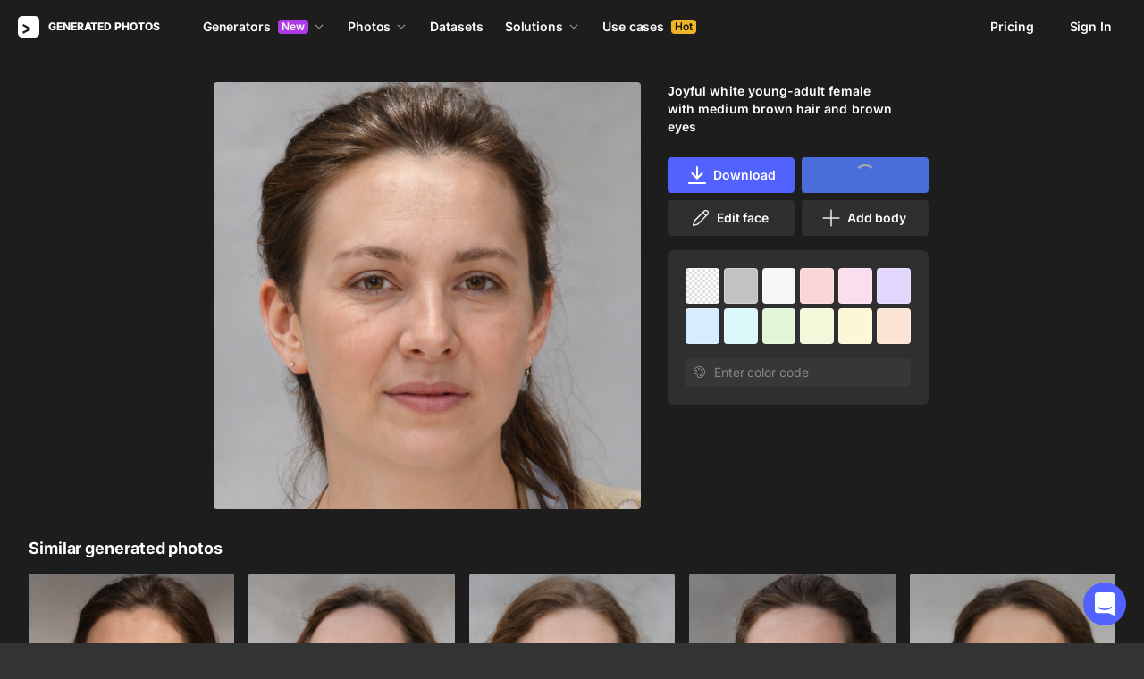

--- FILE ---
content_type: text/html;charset=UTF-8
request_url: https://generated.photos/face/joyful-white-young-adult-female-with-medium-brown-hair-and-brown-eyes--5e68558e6d3b380006e672f3
body_size: 171086
content:
<!doctype html>
<html lang="en" data-n-head="%7B%22lang%22:%7B%22ssr%22:%22en%22%7D%7D">
<head>
  <title>Joyful white young-adult female with medium  brown hair and brown eyes | Generated.photos</title><meta data-n-head="ssr" charset="utf-8"><meta data-n-head="ssr" name="viewport" content="width=device-width, initial-scale=1"><meta data-n-head="ssr" name="format-detection" content="telephone=no"><meta data-n-head="ssr" name="robots" data-hid="robots" content="noodp"><meta data-n-head="ssr" http-equiv="X-UA-Compatible" content="IE=edge, chrome=1"><meta data-n-head="ssr" name="description" data-hid="description" content="Download the AI-generated image of Joyful white young-adult female with medium  brown hair and brown eyes"><meta data-n-head="ssr" name="twitter:card" data-hid="twitter:card" content="summary_large_image"><meta data-n-head="ssr" name="twitter:url" data-hid="twitter:url" content="https://generated.photos/face/joyful-white-young-adult-female-with-medium-brown-hair-and-brown-eyes--5e68558e6d3b380006e672f3"><meta data-n-head="ssr" name="twitter:title" data-hid="twitter:title" content="Joyful white young-adult female with medium  brown hair and brown eyes | Generated.photos"><meta data-n-head="ssr" name="twitter:description" data-hid="twitter:description" content="Download the AI-generated image of Joyful white young-adult female with medium  brown hair and brown eyes"><meta data-n-head="ssr" name="twitter:image" data-hid="twitter:image" content="https://images.generated.photos/UOIlvetTu-ZB1OlvR7_XkwymSaQea0oFVmehHFakvJI/rs:fit:512:512/wm:0.95:sowe:18:18:0.33/czM6Ly9pY29uczgu/Z3Bob3Rvcy1wcm9k/LnBob3Rvcy92M18w/MDMxMDY1LmpwZw.jpg"><meta data-n-head="ssr" name="og:url" data-hid="og:url" content="https://generated.photos/face/joyful-white-young-adult-female-with-medium-brown-hair-and-brown-eyes--5e68558e6d3b380006e672f3"><meta data-n-head="ssr" name="og:title" data-hid="og:title" content="Joyful white young-adult female with medium  brown hair and brown eyes | Generated.photos"><meta data-n-head="ssr" name="og:description" data-hid="og:description" content="Download the AI-generated image of Joyful white young-adult female with medium  brown hair and brown eyes"><meta data-n-head="ssr" name="og:image" data-hid="og:image" content="https://images.generated.photos/UOIlvetTu-ZB1OlvR7_XkwymSaQea0oFVmehHFakvJI/rs:fit:512:512/wm:0.95:sowe:18:18:0.33/czM6Ly9pY29uczgu/Z3Bob3Rvcy1wcm9k/LnBob3Rvcy92M18w/MDMxMDY1LmpwZw.jpg"><link data-n-head="ssr" rel="icon" type="image/png" size="16" data-hid="favicon-16" href="https://static.generated.photos/vue-static/favicon.png"><link data-n-head="ssr" rel="icon" type="image/png" size="32" data-hid="favicon-32" href="https://static.generated.photos/vue-static/favicon.png"><link data-n-head="ssr" rel="canonical" href="https://generated.photos/face/joyful-white-young-adult-female-with-medium-brown-hair-and-brown-eyes--5e68558e6d3b380006e672f3"><link data-n-head="ssr" rel="canonical" href="https://generated.photos/face/joyful-white-young-adult-female-with-medium-brown-hair-and-brown-eyes--5e68558e6d3b380006e672f3"><link data-n-head="ssr" rel="preload" href="https://images.generated.photos/UOIlvetTu-ZB1OlvR7_XkwymSaQea0oFVmehHFakvJI/rs:fit:512:512/wm:0.95:sowe:18:18:0.33/czM6Ly9pY29uczgu/Z3Bob3Rvcy1wcm9k/LnBob3Rvcy92M18w/MDMxMDY1LmpwZw.jpg" as="image" fetchpriority="high"><link rel="modulepreload" as="script" crossorigin href="https://static.generated.photos/_nuxt/generated-photos/app.ddbfa727565f051c0494.js"><link rel="modulepreload" as="script" crossorigin href="https://static.generated.photos/_nuxt/generated-photos/commons/app.a74fa01c878e2c3a6198.js"><link rel="modulepreload" as="script" crossorigin href="https://static.generated.photos/_nuxt/generated-photos/runtime.4c18fd0dbbf49e2cf9cf.js"><link rel="modulepreload" as="script" crossorigin href="https://static.generated.photos/_nuxt/generated-photos/vendors/app.0a9975397f55d1c12e0a.js"><style data-vue-ssr-id="161c297f:0,15bee852:0,253864ce:0,aefcc5ac:0,3b66eb1a:0 68a7c93e:0,4e9e990c:0,87c5bd7c:0,9cfae5c6:0,02de9c9c:0,100297c2:0,73844a3f:0,8536ab9e:0,5e699fbb:0,57f25b12:0,11f6f764:0,9f975ad2:0,049f415c:0,17882afb:0,173db3f8:0,59891342:0,46683158:0,1826657d:0,01fa554c:0,50a8160a:0,5e9854d8:0,e06bb6e8:0,084e87c7:0,437a839d:0,19fad151:0,2bb4641b:0">/*! normalize.css v8.0.1 | MIT License | github.com/necolas/normalize.css */html{-webkit-text-size-adjust:100%;line-height:1.15}body{margin:0}main{display:block}h1{font-size:2em;margin:.67em 0}hr{box-sizing:initial;height:0;overflow:visible}pre{font-family:monospace,monospace;font-size:1em}a{background-color:initial}abbr[title]{border-bottom:none;-webkit-text-decoration:underline;text-decoration:underline;-webkit-text-decoration:underline dotted;text-decoration:underline dotted}b,strong{font-weight:bolder}code,kbd,samp{font-family:monospace,monospace;font-size:1em}small{font-size:80%}sub,sup{font-size:75%;line-height:0;position:relative;vertical-align:initial}sub{bottom:-.25em}sup{top:-.5em}img{border-style:none}button,input,optgroup,select,textarea{font-family:inherit;font-size:100%;line-height:1.15;margin:0}button,input{overflow:visible}button,select{text-transform:none}[type=button],[type=reset],[type=submit],button{-webkit-appearance:button}[type=button]::-moz-focus-inner,[type=reset]::-moz-focus-inner,[type=submit]::-moz-focus-inner,button::-moz-focus-inner{border-style:none;padding:0}[type=button]:-moz-focusring,[type=reset]:-moz-focusring,[type=submit]:-moz-focusring,button:-moz-focusring{outline:1px dotted ButtonText}fieldset{padding:.35em .75em .625em}legend{box-sizing:border-box;color:inherit;display:table;max-width:100%;padding:0;white-space:normal}progress{vertical-align:initial}textarea{overflow:auto}[type=checkbox],[type=radio]{box-sizing:border-box;padding:0}[type=number]::-webkit-inner-spin-button,[type=number]::-webkit-outer-spin-button{height:auto}[type=search]{-webkit-appearance:textfield;outline-offset:-2px}[type=search]::-webkit-search-decoration{-webkit-appearance:none}::-webkit-file-upload-button{-webkit-appearance:button;font:inherit}details{display:block}summary{display:list-item}[hidden],template{display:none}
@font-face{font-display:swap;font-family:"Inter";font-style:normal;font-weight:400;src:url(https://static.generated.photos/_nuxt/generated-photos/fonts/Inter-400-1.df391b7.woff2) format("woff2")}@font-face{font-display:swap;font-family:"Inter";font-style:normal;font-weight:500;src:url(https://static.generated.photos/_nuxt/generated-photos/fonts/Inter-400-1.df391b7.woff2) format("woff2")}@font-face{font-display:swap;font-family:"Inter";font-style:normal;font-weight:600;src:url(https://static.generated.photos/_nuxt/generated-photos/fonts/Inter-400-1.df391b7.woff2) format("woff2")}@font-face{font-display:swap;font-family:"Inter";font-style:normal;font-weight:700;src:url(https://static.generated.photos/_nuxt/generated-photos/fonts/Inter-400-1.df391b7.woff2) format("woff2")}@font-face{font-display:swap;font-family:"Inter";font-style:normal;font-weight:800;src:url(https://static.generated.photos/_nuxt/generated-photos/fonts/Inter-400-1.df391b7.woff2) format("woff2")}@font-face{font-display:swap;font-family:"Inter";font-style:normal;font-weight:900;src:url(https://static.generated.photos/_nuxt/generated-photos/fonts/Inter-400-1.df391b7.woff2) format("woff2")}
.yt-lite{background-color:#000;background-position:50%;background-size:cover;contain:content;cursor:pointer;display:block;position:relative}.yt-lite:before{background-image:url([data-uri]);background-position:top;background-repeat:repeat-x;box-sizing:initial;content:"";display:block;height:60px;padding-bottom:50px;position:absolute;top:0;transition:all .2s cubic-bezier(0,0,.2,1);width:100%}.yt-lite:after{content:"";display:block;padding-bottom:56.25%}.yt-lite>iframe{height:100%;left:0;position:absolute;top:0;width:100%}.yt-lite>.lty-playbtn{background-color:initial;background-image:url('data:image/svg+xml;utf8,<svg xmlns="http://www.w3.org/2000/svg" viewBox="0 0 68 48"><path d="M66.52 7.74c-.78-2.93-2.49-5.41-5.42-6.19C55.79.13 34 0 34 0S12.21.13 6.9 1.55c-2.93.78-4.63 3.26-5.42 6.19C.06 13.05 0 24 0 24s.06 10.95 1.48 16.26c.78 2.93 2.49 5.41 5.42 6.19C12.21 47.87 34 48 34 48s21.79-.13 27.1-1.55c2.93-.78 4.64-3.26 5.42-6.19C67.94 34.95 68 24 68 24s-.06-10.95-1.48-16.26z" fill="red"/><path d="M45 24 27 14v20" fill="white"/></svg>');border:none;cursor:pointer;display:block;filter:grayscale(100%);height:48px;left:50%;position:absolute;top:50%;transform:translate3d(-50%,-50%,0);transition:filter .2s cubic-bezier(0,0,.2,1);width:68px;z-index:1}.yt-lite:focus-within>.lty-playbtn,.yt-lite:hover>.lty-playbtn{filter:none}.yt-lite.lyt-activated{cursor:inherit}.yt-lite.lyt-activated:before,.yt-lite.lyt-activated>.lty-playbtn{opacity:0;pointer-events:none}
.intercom-cta[data-v-1dc5c933]{align-items:center;background:#1fb141;border:none;border-radius:50%;bottom:20px;box-shadow:0 1px 6px 0 #0000000f,0 2px 32px 0 #00000029;cursor:pointer;display:flex;height:3rem;justify-content:center;position:fixed;right:20px;width:3rem;z-index:2147483000}.with-corner-ad[data-v-1dc5c933]{right:240px}
code[class*=language-],pre[class*=language-]{color:#c5c8c6;direction:ltr;font-family:Inconsolata,Monaco,Consolas,"Courier New",Courier,monospace;-webkit-hyphens:none;hyphens:none;line-height:1.5;tab-size:4;text-align:left;text-shadow:0 1px #0000004d;white-space:pre;word-break:normal;word-spacing:normal}pre[class*=language-]{border-radius:.3em;margin:.5em 0;overflow:auto;padding:1em}:not(pre)>code[class*=language-],pre[class*=language-]{background:#1d1f21}:not(pre)>code[class*=language-]{border-radius:.3em;padding:.1em}.token.cdata,.token.comment,.token.doctype,.token.prolog{color:#7c7c7c}.token.punctuation{color:#c5c8c6}.namespace{opacity:.7}.token.keyword,.token.property,.token.tag{color:#96cbfe}.token.class-name{color:#ffffb6;-webkit-text-decoration:underline;text-decoration:underline}.token.boolean,.token.constant{color:#9c9}.token.deleted,.token.symbol{color:#f92672}.token.number{color:#ff73fd}.token.attr-name,.token.builtin,.token.char,.token.inserted,.token.selector,.token.string{color:#a8ff60}.token.variable{color:#c6c5fe}.token.operator{color:#ededed}.token.entity{color:#ffffb6}.token.url{color:#96cbfe}.language-css .token.string,.style .token.string{color:#87c38a}.token.atrule,.token.attr-value{color:#f9ee98}.token.function{color:#dad085}.token.regex{color:#e9c062}.token.important{color:#fd971f}.token.bold,.token.important{font-weight:700}.token.italic{font-style:italic}.token.entity{cursor:help}.nuxt-progress{background-color:#5162ff;height:2px;left:0;opacity:1;position:fixed;right:0;top:0;transition:width .1s,opacity .4s;width:0;z-index:999999}.nuxt-progress.nuxt-progress-notransition{transition:none}.nuxt-progress-failed{background-color:red}
@keyframes spin-60d78989{0%{transform:rotate(0)}to{transform:rotate(1turn)}}.generated-photos[data-v-60d78989]{background-color:#1d1d1d;color:#fff;display:grid;font-size:14px;grid-template-columns:100%;grid-template-rows:auto 1fr auto;line-height:20px;min-height:100vh;min-height:calc(var(--vh, 1vh)*100)}.generated-photos header[data-v-60d78989]{transition:none}.generated-photos--has-transparent-header header[data-v-60d78989]{background:#0000}.generated-humans-landing[data-v-60d78989]{background-color:#111}
:root{--c-white:#fff;--c-transparent-black_100:#00000008;--c-transparent-black_200:#00000014;--c-transparent-black_300:#00000026;--c-transparent-black_400:#00000042;--c-transparent-black_500:#0006;--c-transparent-black_600:#0000008c;--c-transparent-black_700:#000000b3;--c-transparent-black_800:#000c;--c-transparent-black_900:#000000e6;--c-black_100:#f7f7f7;--c-black_200:#ebebeb;--c-black_300:#d9d9d9;--c-black_400:#bdbdbd;--c-black_500:#999;--c-black_600:#737373;--c-black_700:#4d4d4d;--c-black_800:#333;--c-black_900:#1a1a1a;--c-green_100:#e7f9eb;--c-green_200:#c3efcd;--c-green_300:#88dd9f;--c-green_400:#47d16c;--c-green_500:#1fb141;--c-green_600:#189a2e;--c-green_700:#0d731e;--c-green_800:#085e16;--c-green_900:#04490f;--c-red_100:#ffe3e3;--c-red_200:#ffbdbd;--c-red_300:#ff9b9b;--c-red_400:#f86a6a;--c-red_500:#ef4e4e;--c-red_600:#e12d39;--c-red_700:#cf1124;--c-red_800:#ab091e;--c-red_900:#8a041a;--c-yellow_100:#fffbea;--c-yellow_200:#fff3c4;--c-yellow_300:#fce588;--c-yellow_400:#fadb5f;--c-yellow_500:#f7c948;--c-yellow_600:#f0b429;--c-yellow_700:#de911d;--c-yellow_800:#cb6e17;--c-yellow_900:#b44d12;--c-blue_100:#e6f6ff;--c-blue_200:#bae3ff;--c-blue_300:#7cc4fa;--c-blue_400:#47a3f3;--c-blue_500:#2186eb;--c-blue_600:#0967d2;--c-blue_700:#0552b5;--c-blue_800:#03449e;--c-blue_900:#01337d;--c-body:var(--c-white);--c-text:var(--c-black_900);--spacer-2xs:0.25rem;--spacer-xs:0.5rem;--spacer-sm:1rem;--spacer-base:1.5rem;--spacer-lg:2rem;--spacer-xl:2.5rem;--spacer-2xl:5rem;--spacer-3xl:10rem;--font-family-primary:"Roboto",serif;--font-family-secondary:"Raleway",sans-serif;--font-family-legacy:"Inter",sans-serif;--font-light:300;--font-normal:400;--font-medium:500;--font-semibold:600;--font-bold:700;--font-extra-bold:800;--font-extra-extra-bold:900;--font-2xs:0.625rem;--font-xs:0.75rem;--font-sm:0.875rem;--font-base:1rem;--font-lg:1.125rem;--font-xl:1.5rem;--h1-font-size:2rem;--h2-font-size:1.5rem;--h3-font-size:1rem;--h4-font-size:0.875rem;--h5-font-size:0.75rem;--h6-font-size:0.75rem;--h1-line-height:40px;--h2-line-height:32px;--h3-line-height:24px;--h4-line-height:20px;--p-line-height:24px;--ui-14-line-height:20px}@media(min-width:1024px){:root{--h1-font-size:2.5rem;--h2-font-size:1.5rem;--h3-font-size:1.125rem;--h4-font-size:0.875rem;--h1-line-height:48px}}:root{--height-scroll-wrap:100%;--scroll-width:8px;--scroll-color-thumb-default:#00000026;--scroll-color-thumb-hover:#00000042;--scroll-color-thumb-active:#0006;--scroll-color-track-default:#0000;--scroll-color-track-hover:#0000;--scroll-color-track-active:#0000;--scroll-border-radius-thumb:4px;--scroll-border-radius-track:4px;--scroll-auto-hide:visible}.i8-scroll{height:100%;height:var(--height-scroll-wrap);overflow:auto;scrollbar-color:#00000026 #0000;scrollbar-color:var(--scroll-color-thumb-default) var(--scroll-color-track-default);scrollbar-width:8px;scrollbar-width:var(--scroll-width)}.i8-scroll::-webkit-scrollbar{width:10px;width:calc(var(--scroll-width) + 2px)}.i8-scroll::-webkit-scrollbar-thumb,.i8-scroll::-webkit-scrollbar-track{visibility:visible;visibility:var(--scroll-auto-hide)}.i8-scroll:hover::-webkit-scrollbar-thumb,.i8-scroll:hover::-webkit-scrollbar-track{visibility:visible}.i8-scroll::-webkit-scrollbar-thumb{background-clip:padding-box;background-color:#00000026;background-color:var(--scroll-color-thumb-default);border:2px solid #0000;border-radius:4px;border-radius:var(--scroll-border-radius-thumb)}.i8-scroll::-webkit-scrollbar-thumb:hover{background-color:#00000042;background-color:var(--scroll-color-thumb-hover)}.i8-scroll::-webkit-scrollbar-thumb:active{background-color:#0006;background-color:var(--scroll-color-thumb-active)}.i8-scroll::-webkit-scrollbar-track{background-color:#0000;background-color:var(--scroll-color-track-default);border-radius:4px;border-radius:var(--scroll-border-radius-track)}.i8-scroll::-webkit-scrollbar-track:hover{background-color:#0000;background-color:var(--scroll-color-track-hover)}.i8-scroll::-webkit-scrollbar-track:active{background-color:#0000;background-color:var(--scroll-color-track-active)}h1,h2,h3,h4,h5{margin:0;padding:0}.header2,.header3,.header4{font-weight:700}.header1{font-size:32px;line-height:40px}@media(min-width:450px){.header1{font-size:40px;line-height:48px}}.header2{font-size:24px;line-height:32px}.header3{font-size:18px;line-height:24px}.header4{font-size:14px;line-height:24px}.light{font-weight:300}.normal{font-weight:400}.semi-bold{font-weight:600}.bold{font-weight:700}.extra-bold{font-weight:800}.black{font-weight:900}.slide-in-out-enter-active{transition:all .3s ease}.slide-in-out-leave-active{transition:all .4s ease}.slide-in-out-enter,.slide-in-out-leave-to{transform:translateY(500px)}.fade-enter-active,.fade-leave-active{transition:opacity .4s ease}.fade-enter,.fade-leave-to{opacity:0}.fade-slow-enter-active,.fade-slow-leave-active{transition:opacity 3s ease}.fade-slow-enter,.fade-slow-leave-to{opacity:0}.scale-enter-active,.scale-leave-active{transition:all .2s ease}.scale-enter,.scale-leave-to{opacity:0;transform:scale(.97)}@keyframes fadeIn{0%{opacity:0}to{opacity:1}}.fast-fade-enter-active,.fast-fade-leave-active{transition:all .1s ease-out}.fast-fade-enter,.fast-fade-leave-to{opacity:0}@media(max-width:670px){.action-bar-animation-enter-active,.processing-bar-animation-enter-active{opacity:1;transition:all .2s ease-out}.action-bar-animation-enter-active{transform:translateX(-50%) translateY(0)}.action-bar-animation-leave-active,.processing-bar-animation-leave-active{transition:all .1s ease-out}.action-bar-animation-enter,.processing-bar-animation-enter{opacity:0}.action-bar-animation-enter{transform:translateX(-50%) translateY(8px)!important}.action-bar-animation-leave-to,.processing-bar-animation-leave-to{opacity:0}.processing-bar-animation-enter-active{transform:translate(-50%,-16px)}.processing-bar-animation-enter{transform:translate(-50%,-8px)!important}}.dropdown--active .dropdown-trigger{background:#ffffff2e!important}.dropdown__human-generator{border-bottom:initial}.dropdown__human-generator .dropdown-item{padding:4px 8px!important}.dropdown__human-generator .dropdown-item.selected,.dropdown__human-generator .dropdown-item:hover{background:#ffffff0a!important}.dropdown__human-generator .dropdown-item .icon{display:none}.dropdown__human-generator .dropdown-item.selected .icon{display:block}.dropdown__human-generator .dropdown-list{border:1px solid #ffffff14;box-shadow:0 0 1px #6060604f,0 12px 24px -6px #60606026;height:340px;padding:8px!important;top:calc(100% + 8px);width:100%}.dropdown__human-generator .dropdown-trigger{align-items:center;background:#ffffff14;border-radius:4px;display:flex;height:40px;justify-content:space-between;padding:10px 12px 10px 16px;transition:all .2s ease-out;width:100%}.dropdown__human-generator .dropdown-trigger:hover{background:#ffffff24}.dropdown__human-generator .dropdown-trigger:active,.dropdown__human-generator .dropdown-trigger:focus{background:#ffffff2e}.dropdown__human-generator .dropdown-trigger:after{display:none}.dropdown__in-header{border-bottom:initial!important}@media(max-width:1064px){.dropdown__in-header{padding:5px 11px}}.dropdown__in-header .dropdown-item{border-radius:4px;font-size:14px!important;font-weight:400;letter-spacing:-.084px!important;line-height:20px!important;padding:4px 8px}.dropdown__in-header .dropdown-item.selected,.dropdown__in-header .dropdown-item:hover{background:#ffffff08!important}.dropdown__in-header .dropdown-item .icon{display:none}.dropdown__in-header .dropdown-list{background:#272727!important;border-radius:4px;height:auto;left:-12px!important;min-width:208px!important;padding:8px!important;top:calc(100% + 14px)!important;width:100%}@media(max-width:1064px){.dropdown__in-header .dropdown-list{background:#0000 none repeat 0 0/auto auto padding-box border-box scroll!important;background:initial!important;border-left:1px solid;border-radius:0!important;margin-left:13px;margin-top:4px;min-width:0!important;min-width:auto!important;padding:0 0 0 6px!important;position:relative!important;width:100%}}.dropdown__in-header .dropdown-trigger{align-items:center;background:#0000 none repeat 0 0/auto auto padding-box border-box scroll!important;background:initial!important;border-bottom:initial;border-radius:4px;display:flex;font-weight:600;height:20px;justify-content:space-between;letter-spacing:-.084px;line-height:20px;padding:0;transition:all .2s ease-out;width:100%}@media(max-width:1064px){.dropdown__in-header .dropdown-trigger{font-weight:400}}.dropdown__in-header .dropdown-trigger:after{display:none}.dropdown__in-header .dropdown-trigger:hover{background:#ffffff14}.dropdown__in-header .dropdown-trigger .arrow{margin:0}.dropdown__in-header .dropdown-trigger__text{margin-right:4px}.tooltip{background:#1a1a1a;border-radius:4px;color:#fff;font-size:14px;font-weight:400;letter-spacing:-.006em;line-height:20px;padding:4px 12px;pointer-events:none;-webkit-user-select:none;user-select:none;z-index:9999}.tooltip .tooltip-inner{text-align:left}.tooltip--hide{display:none}.tooltip:after{border-color:#1a1a1a #0000 #0000;border-style:solid;border-width:8px 8px 0;content:"";display:block;left:50%;position:absolute;top:-3px;transform:translateX(-50%) rotate(-180deg)}.tooltip--default{top:8px!important}.tooltip--reset{left:234px!important}.tooltip--info{left:238px!important}.tooltip--pose{background:#4d4d4d;border-radius:4px;left:0;top:7px!important}.tooltip--pose:after{border-color:#4d4d4d #0000 #0000;top:-6px}.tooltip--info,.tooltip--reset{max-width:207px}.tooltip--info:after,.tooltip--reset:after{left:-3px;top:calc(50% - 3px);transform:translateX(-50%) rotate(-270deg)}@keyframes slideToLeft{0%{margin-left:8px}to{margin-left:0}}.tooltip--seed{max-width:293px;top:-13px!important}.tooltip--seed:after{bottom:-7px;top:auto;transform:translateX(-50%) rotate(0)}.tooltip--another-face-upload,.tooltip--another-pose-upload{max-width:186px!important;top:10px!important}.tooltip--another-face-upload:after,.tooltip--another-pose-upload:after{bottom:auto;top:-6px;transform:rotate(180deg)}.tooltip--another-face-upload .tooltip-inner,.tooltip--another-pose-upload .tooltip-inner{text-align:center}.tooltip--another-pose-upload{left:0!important}.tooltip--another-pose-upload:after{left:calc(50% - 6px)}.tooltip--another-face-upload{left:72px!important}.tooltip--another-face-upload:after{left:42px}.custom-scroll{overflow-y:scroll}@media(min-width:769px){.custom-scroll{scrollbar-color:#00000014;scrollbar-width:thin}.custom-scroll::-webkit-scrollbar{height:6px;width:6px}.custom-scroll::-webkit-scrollbar-thumb{background-color:#00000014;border-radius:6px}}.i8-scroll{--scroll-auto-hide:hidden;overflow-y:scroll;scrollbar-width:none}.i8-scroll::-webkit-scrollbar{display:none}.button,button{align-items:center;border-radius:4px;cursor:pointer;display:flex;font-family:inherit;font-size:14px;font-weight:600;height:40px;justify-content:center;letter-spacing:-.006em;line-height:24px;outline:none;padding:7px 16px;position:relative;text-align:center;-webkit-text-decoration:none;text-decoration:none;transition:all .2s ease-out;white-space:nowrap}.button:disabled,button:disabled{cursor:default;opacity:.5}.button.is-loading,button.is-loading{color:#0000;pointer-events:none}.button i,button i{margin-left:8px}.button i svg,button i svg{fill:currentColor;height:10px;width:10px}.button .icon--left,button .icon--left{margin-right:6px}.button-purple{background:#5162ff;border:1px solid #5162ff;color:#fff;-webkit-user-select:none;user-select:none}.button-purple:hover:not(:disabled){background:#4c5be8;border-color:#4c5be8}.button-purple:active:not(:disabled),.button-purple:focus:not(:disabled){background:#3347ff!important;border-color:#3347ff}.button-purple.is-loading{background:#ffffff0a;border:1px solid #ffffff14}.button-purple.is-loading:after{animation:spin 1s ease infinite;border:3px solid #0000;border-radius:50%;border-top-color:#fff6;content:"";height:18px;left:calc(50% - 9px);position:absolute;top:calc(50% - 9px);width:18px}.button-purple.is-loading .icon{display:none}.button-disabled{background:#272727;color:#fff;cursor:auto;opacity:.5}.button-white{background:#fff;border:1px solid #2222221a;color:#333;-webkit-user-select:none;user-select:none}.button-white:hover:not(:disabled){background:#aeaeae;border:1px solid #2222221a;color:#333}.button-white:active:not(:disabled),.button-white:focus:not(:disabled){background:gray!important;border:1px solid #767676!important}.button-white.is-loading:after{animation:spin 1s ease infinite;border:2px solid #0000;border-radius:50%;border-top-color:#fff6;content:"";height:18px;left:calc(50% - 9px);position:absolute;top:calc(50% - 9px);width:18px}.button-white-outline{background:none;background:#ffffff0a;border:1px solid #ffffff14;border-radius:4px;color:#fff}.button-white-outline:hover:not(:disabled){background:#ffffff14}.button-white-outline.is-loading:after{animation:spin 1s ease infinite;border:3px solid #0000;border-radius:50%;border-top-color:#fff6;content:"";height:18px;left:calc(50% - 9px);position:absolute;top:calc(50% - 9px);width:18px}.button-white-outline:active:not(:disabled),.button-white-outline:focus:not(:disabled){background:#ffffff26}.button-white-outline:disabled{background:#ffffff0a;color:#fff6}.button-poll{background:#ffffff26;border:1px solid #f7f7f726;color:#fff}.button-poll:hover:not(:disabled){background:#f0f0f026;border-color:#e6e6e626}.modal-close{align-items:center;background-color:#fff;border:1px solid #00000014;border-radius:50%;cursor:pointer;display:flex;height:44px;justify-content:center;min-height:44px;position:absolute;right:-68px;top:0;width:44px;z-index:15}.modal-close>svg{height:24px;width:24px}.modal-close:hover{opacity:1}.modal-close:active{transform:scale(.97)}@media(max-width:400px){.modal-close{height:32px;min-height:32px;width:32px}}.modal-close ::v-deep svg{display:block;height:24px;width:24px}.app-popup .app-popup-content{margin-right:0!important;min-width:130px}a.modal-link{color:#5162ff;font-size:14px;line-height:18px;text-decoration:underline;-webkit-text-decoration:underline #5162ff40;text-decoration:underline #5162ff40;text-underline-position:under;transition:all .2s ease-out}a.modal-link:active,a.modal-link:focus,a.modal-link:hover{text-decoration:underline;-webkit-text-decoration:underline #5162ff;text-decoration:underline #5162ff}.overlay{background-color:#111111e6!important;z-index:9999!important}.overlay,.overlay[data-modal=video]{height:100vh!important;height:calc(var(--vh, 1vh)*100)!important}.overlay .app-modal{background:#272727!important;border-radius:4px!important;box-shadow:none!important;color:#fff!important}.app-modal-container.is-scrollable{max-height:100%!important;max-width:100%!important;overflow-y:visible!important;overflow-y:initial!important}.face-generator-page{color:#fff}.face-generator-page .link{border-bottom:1px solid #ffffff42;color:#fff;cursor:pointer;-webkit-text-decoration:none;text-decoration:none;transition:all .2s ease-out}.face-generator-page .link:hover{border-bottom-color:#fff9}.face-generator-page .link :focus,.face-generator-page .link:active{border-bottom-color:#fff}.anonymizer-page .link,.face-generator-landing-page .link{border-bottom:1px solid #5162ff40;color:#5162ff;cursor:pointer;display:inline-block;letter-spacing:.01em;-webkit-text-decoration:none;text-decoration:none}.anonymizer-page .link:hover,.face-generator-landing-page .link:hover{border-color:#5162ff}.anonymizer-page .faq ul,.face-generator-landing-page .faq ul{margin-bottom:0;margin-top:16px;padding-left:16px}.anonymizer-page .faq ul li:not(:last-of-type),.face-generator-landing-page .faq ul li:not(:last-of-type){margin-bottom:16px}.info-page~footer{padding-top:30px}@media(min-width:1170px){.info-page~footer{padding-top:50px}}.face-generator-landing-page{-webkit-font-smoothing:antialiased;font-size:24px;font-weight:500;line-height:34px;text-rendering:optimizeLegibility}@media(max-width:450px){.face-generator-landing-page{font-size:16px;line-height:24px}}.face-generator-landing-page .container{margin-left:auto;margin-right:auto;max-width:1264px;padding:0 40px;position:relative;width:100%}@media(max-width:480px){.face-generator-landing-page .container{padding:0 20px}}.face-generator-landing-page h2{font-size:32px;font-weight:900;letter-spacing:-.5px;line-height:40px}.info-page{background-color:#fff;color:#1d1d1d;padding-bottom:70px;padding-top:70px}.info-page .container{margin:auto;max-width:772px;width:100%}@media(max-width:772px){.info-page .container{padding:20px}}.info-page .lead{font-size:18px;font-weight:400;letter-spacing:.01em;line-height:30px}.info-page hr{border:1px solid #1d1d1d1a;display:block;margin-bottom:2rem;margin-top:2rem}.info-page a{border-bottom:1px solid #1d1d1d;color:#1d1d1d;-webkit-text-decoration:none;text-decoration:none}.info-page h1{font-size:42px;line-height:50px;margin-bottom:20px;margin-top:0}.info-page h2{font-size:17px;margin-bottom:10px;padding-top:10px}.info-page h2,.info-page h5{font-weight:800;letter-spacing:.01em;line-height:22px}.info-page h5{font-size:14px;margin-bottom:15px;margin-top:0}.info-page p{margin-bottom:20px;margin-top:0}.info-page ul{list-style:none;margin:0 0 15px;padding-left:0}.info-page ul li:not(:last-child){margin-bottom:15px}.info-page ul li:before{color:#1d1d1d80;content:"·";margin-right:10px}.info-page img{height:auto;max-width:100%}.info-page .media-block{margin:50px 0}.info-page .media-block.has-fullwidth img{max-width:1300px;width:100%}.info-page .media-block img{display:block;margin:auto;max-width:100%}.info-page .media-block .media-caption{color:#1d1d1d80;font-size:14px;letter-spacing:.01em;line-height:22px;padding-top:15px}.intercom-namespace--hidden{display:none}.intercom-cta{background:#5162ff!important;box-shadow:none!important}@media(max-width:670px){.has-generator-stage .intercom-app{color:blue}.has-generator-stage .intercom-app>div:first-child{z-index:9999999999}}@media(max-width:670px)and (min-width:460px){.has-generator-stage .intercom-app>div:first-child{bottom:79px;height:min(704px,100% - 92px);right:74px;top:12px;width:calc(100vw - 86px)}}@media(max-width:670px){.has-generator-stage .intercom-app>div:nth-child(2){bottom:200px;right:17px}}.menu-dropdown{position:relative}.menu-dropdown__divider{background:#ffffff14;height:1px!important;margin:7px 4px 8px!important;padding:0 4px!important;width:calc(100% - 8px)}.menu-dropdown__options{background:#4d4d4d;border-radius:8px;box-shadow:0 12px 24px -6px #00000026,0 0 1px 0 #0000004f;padding:4px 4px 0;position:absolute;right:0;top:48px;width:260px;z-index:1}@media(max-width:670px){.menu-dropdown__options{top:53px}}.menu-dropdown__option{align-items:center;border-radius:4px;cursor:pointer;display:flex;height:32px;margin-bottom:4px;padding:4px 8px;transition:all .2s ease-out;-webkit-user-select:none;user-select:none}.menu-dropdown__option:hover{background:#ffffff14}.menu-dropdown__option:active,.menu-dropdown__option:focus{background:#ffffff26}.menu-dropdown__option-icon{height:16px;margin-right:8px;width:16px}.menu-dropdown__option--dimmed{opacity:.5}.menu-dropdown__option-text{overflow:hidden;text-overflow:ellipsis}body{-webkit-font-smoothing:antialiased;-moz-osx-font-smoothing:grayscale;background-color:#333;color:#fff;font-family:"Inter","Helvetica Neue","Arial",sans-serif!important;font-family:-apple-system,BlinkMacSystemFont,"San Francisco","HelveticaNeue-Light","Helvetica Neue Light","Helvetica Neue","Segoe UI","Fira Sans",Roboto,Oxygen,Ubuntu,"Droid Sans","Arial",sans-serif;font-size:14px;font-weight:400;letter-spacing:-.084px;line-height:20px;margin:0;overflow-y:scroll;padding:0;text-rendering:optimizeLegibility}body.has-generator-stage{overflow:hidden}body.has-generator-stage .Vue-Toastification__container{bottom:auto;left:0;margin:0;top:100vh;top:calc(var(--vh, 1vh)*100);transform:translateY(calc(-100% - 16px));width:100vw}body.has-generator-stage .Vue-Toastification__toast{background:#1a1a1a;border-radius:6px;box-shadow:0 12px 24px -6px #60606026,0 0 1px 0 #6060604f;margin:0 auto;max-width:calc(100% - 32px);min-height:0;min-height:auto;min-width:264px;padding:12px 48px 12px 16px;width:-moz-fit-content;width:fit-content}.link{border-bottom:none;color:#fff;cursor:pointer;font-size:14px;line-height:18px;overflow:hidden;text-decoration:underline;-webkit-text-decoration:underline solid #ffffff26;text-decoration:underline solid #ffffff26;-webkit-text-decoration:1px underline #ffffff26;text-decoration:1px underline #ffffff26;text-decoration-thickness:1px;text-overflow:ellipsis;text-underline-position:under;transition:all .2s ease-out;white-space:nowrap}.link:hover{text-decoration:underline;-webkit-text-decoration:underline solid #ffffffb3;text-decoration:underline solid #ffffffb3;-webkit-text-decoration:1px underline #ffffffb3;text-decoration:1px underline #ffffffb3;text-decoration-thickness:1px}.link:active,.link:focus{text-decoration:underline;-webkit-text-decoration:underline solid #fff;text-decoration:underline solid #fff;-webkit-text-decoration:1px underline #fff;text-decoration:1px underline #fff;text-decoration-thickness:1px}.link:visited{color:inherit}.no-link{text-decoration:none;text-decoration:initial}*,:after,:before{box-sizing:border-box}:focus{outline:none}code,kbd,pre,samp{font-family:SFMono-Regular,Menlo,Monaco,Consolas,"Liberation Mono","Courier New",monospace;font-size:1em}.main-content{grid-gap:32px;display:grid;grid-template-columns:200px 1fr;padding:0 15px}@media(max-width:768px){.main-content{grid-gap:16px;grid-template-columns:1fr}}.container{margin:auto;max-width:1224px;padding-left:32px;padding-right:32px;width:100%}@media(max-width:480px){.container{max-width:none;padding:0 20px}}.text-center{text-align:center}.form-group label,.form-input{display:block}.form-input{background:#ffffff0a;border:1px solid #0000;border-radius:4px;color:#fff;font-family:inherit;font-size:14px;line-height:20px;padding:10px 14px;transition:all .2s ease-out;width:100%}.form-input:hover{border-color:#ffffff4d}.form-input:focus{border-color:#ffffff80}.form-input:disabled{border-color:#0000;opacity:.5}.header1{font-size:42px;font-weight:900;line-height:50px;margin:0;text-align:center}@media(max-width:960px){.header1{font-size:32px;line-height:40px}}.video-responsive{height:0;padding-top:56.25%;position:relative}.video-responsive iframe{border:0}.video-responsive iframe,.video-responsive video{height:100%;left:0;position:absolute;top:0;width:100%}.cookies-widget{box-shadow:0 -2px 20px 3px #0003;z-index:9999!important}@media(max-width:640px){.cookies-widget{bottom:8px!important}}@media(max-width:360px){.cookies-widget{max-width:calc(100% - 16px)!important}}input[type=email]::placeholder,input[type=text]::placeholder,textarea::placeholder{color:#ffffff8c}.has-pseudo-scroll{padding-right:17px;padding-right:var(--width-scrollbar,17px)}.has-pseudo-scroll:after{background:#00000026;bottom:0;content:"";display:block;position:fixed;right:0;top:0;width:17px;width:var(--width-scrollbar,17px)}@keyframes spin{0%{transform:rotate(0)}to{transform:rotate(1turn)}}
@keyframes spin-14d673a1{0%{transform:rotate(0)}to{transform:rotate(1turn)}}header[data-v-14d673a1]{background:#1d1d1d;transition:background-color .3s ease-in-out;z-index:100}header.has-sticky[data-v-14d673a1]{position:sticky;top:0}.filters-trigger[data-v-14d673a1]{background-color:initial;border:0;color:#fff;cursor:pointer;display:none;height:20px;padding:2px;width:20px}.filters-trigger[data-v-14d673a1] svg{fill:currentColor;display:block}@media(max-width:1064px){.filters-trigger[data-v-14d673a1]{display:block}}.cart[data-v-14d673a1]{align-items:center;display:flex;justify-content:center;padding:9px 20px}.cart .cart-counter[data-v-14d673a1]{background:#ff5959;border-radius:100px;color:#fff;font-size:10px;font-weight:500;line-height:12px;margin-left:5px;padding:2px 7px}.cart .icon[data-v-14d673a1]{margin-right:7px}@media(max-width:1064px){.cart[data-v-14d673a1]{background-color:initial;border:none;color:#fff;font-size:14px;font-weight:400;justify-content:flex-start;line-height:22px;padding:5px 11px;width:100%}.cart .icon[data-v-14d673a1]{display:none}}.gamburger[data-v-14d673a1]{background-color:initial;border:0;cursor:pointer;display:none;height:20px;margin-left:auto;padding:0 2px;position:relative;z-index:3}@media(max-width:1064px){.gamburger[data-v-14d673a1]{display:block}}.gamburger .gamburger-line[data-v-14d673a1]{background-color:#fff;content:"";display:block;height:2px;position:relative;transition:all .25s ease;width:24px}.gamburger .gamburger-line[data-v-14d673a1]:first-child{top:-5px}.gamburger .gamburger-line[data-v-14d673a1]:last-child{top:5px}.gamburger.is-active .gamburger-line[data-v-14d673a1]:first-child{transform:rotate(45deg) translate(5px,5px)}.gamburger.is-active .gamburger-line[data-v-14d673a1]:last-child{transform:rotate(-45deg) translate(5px,-5px)}.gamburger.is-active .gamburger-line[data-v-14d673a1]:nth-child(2){opacity:0}.header-wrap[data-v-14d673a1]{align-items:center;display:flex;height:60px;padding:0 20px}@media(min-width:850px){.header-wrap[data-v-14d673a1]{flex-wrap:nowrap}}.header-right[data-v-14d673a1]{align-items:center;display:flex;width:100%}@media(max-width:1064px){.header-right[data-v-14d673a1]{margin-left:auto}}.logo[data-v-14d673a1]{align-items:center;color:#fff;display:flex;position:relative;-webkit-text-decoration:none;text-decoration:none;z-index:1}.logo .logo-icon[data-v-14d673a1]{flex-shrink:0;height:24px;width:24px}.logo .logo-title[data-v-14d673a1]{font-size:12px;font-weight:800;margin-left:10px;text-transform:uppercase;white-space:nowrap}.nav-overlay[data-v-14d673a1]{background-color:#000000b3;bottom:0;left:0;position:fixed;right:0;top:0;z-index:1}@media(min-width:1064px){.nav-overlay[data-v-14d673a1]{display:none}}.fade-nav-enter-active[data-v-14d673a1],.fade-nav-leave-active[data-v-14d673a1]{transition:opacity .25s linear}.fade-nav-enter[data-v-14d673a1],.fade-nav-leave-to[data-v-14d673a1]{opacity:0}.nav[data-v-14d673a1]{background:#1d1d1d;position:absolute;z-index:1}@media(max-width:1064px){.nav[data-v-14d673a1]{border-radius:4px;display:none;min-width:160px;overflow:hidden;right:15px;top:60px}.nav.is-show[data-v-14d673a1]{display:block}}@media(min-width:1064px){.nav[data-v-14d673a1]{background:#0000;padding:0;position:static;width:auto;width:100%}}.nav .nav-list[data-v-14d673a1]{list-style:none;margin:0;padding-left:0;width:100%}.nav .nav-list li[data-v-14d673a1]{padding:0!important}.nav .nav-list li>a[data-v-14d673a1]{padding:6px 12px}@media(max-width:1064px){.nav .nav-list li[data-v-14d673a1] .dropdown{padding:0!important}}.nav .nav-list li[data-v-14d673a1] .dropdown--faces .dropdown-list,.nav .nav-list li[data-v-14d673a1] .dropdown--photos .dropdown-list{width:260px}.nav .nav-list li[data-v-14d673a1] .dropdown-trigger{height:auto;padding:6px 12px}.nav .nav-list li[data-v-14d673a1] .dropdown-list{left:0!important;top:calc(100% + 8px)!important}@media(max-width:1064px){.nav .nav-list li[data-v-14d673a1] .dropdown-list{margin-bottom:8px}}.nav .nav-list li[data-v-14d673a1]:not(.right){background-color:initial;border-radius:4px;float:left;padding:6px 12px}.nav .nav-list li:not(.right) .icon[data-v-14d673a1]{display:inline-block;height:20px;margin-left:6px;padding-bottom:2px;vertical-align:middle;width:16px}.nav .nav-list li[data-v-14d673a1]:not(.right):hover{background-color:#ffffff0a}.nav .nav-list li[data-v-14d673a1]:not(.right):active,.nav .nav-list li[data-v-14d673a1]:not(.right):focus{background-color:#ffffff14}.nav .nav-list li[data-v-14d673a1]:not(.right) .dropdown--opened .dropdown-trigger{background:#ffffff14!important}@media(max-width:1064px){.nav .nav-list li[data-v-14d673a1]:not(.right){clear:both;padding:0}}.nav .nav-list li.right[data-v-14d673a1] button{height:32px;padding:5px 16px}@media(max-width:1064px){.nav .nav-list li.right[data-v-14d673a1] button{border:none;font-weight:400;margin-left:11px;padding:4px 0}.nav .nav-list li.right[data-v-14d673a1] button:last-child{margin-left:0;padding-left:12px}}@media(max-width:1064px){.nav .nav-list li.right[data-v-14d673a1] button{background:#0000;color:#fff;height:30px;justify-content:flex-start}.nav .nav-list li.right[data-v-14d673a1] button:hover{background-color:#ffffff0a}.nav .nav-list li.right[data-v-14d673a1] button:active,.nav .nav-list li.right[data-v-14d673a1] button:focus{background-color:#ffffff14}}.nav .nav-list li.right.cart[data-v-14d673a1]{padding:0}@media(max-width:1064px){.nav .nav-list li.right.cart[data-v-14d673a1]{margin:4px 0;padding:0;width:100%}.nav .nav-list li.right.cart[data-v-14d673a1] button{width:100%}}.nav .nav-list li.right.auth-popup[data-v-14d673a1]{margin-left:12px}@media(max-width:1064px){.nav .nav-list li.right.auth-popup[data-v-14d673a1]{margin-left:0}}@media(min-width:1064px){.nav .nav-list li.right.auth-popup[data-v-14d673a1] button{background:#0000;border:none}.nav .nav-list li.right.auth-popup[data-v-14d673a1] button:hover{background-color:#ffffff0a}.nav .nav-list li.right.auth-popup[data-v-14d673a1] button:active,.nav .nav-list li.right.auth-popup[data-v-14d673a1] button:focus{background-color:#ffffff14}}.nav .nav-list li a[data-v-14d673a1]{align-items:center;display:flex}.nav .nav-list li .badge[data-v-14d673a1]{background:#fd5074;border-radius:4px;font-size:12px;height:16px;line-height:16px;margin-left:8px;padding:0 4px}@media(max-width:1064px){.nav .nav-list[data-v-14d673a1]{background-color:#333;display:flex;flex-direction:column;padding:8px}}@media(min-width:1064px){.nav .nav-list[data-v-14d673a1]{align-items:center;display:flex;padding-left:36px}.nav .nav-list>li.pricing[data-v-14d673a1]{margin-left:auto;margin-right:16px}.nav .nav-list>li.pricing.no-offset-right[data-v-14d673a1]{margin-right:0}}.nav .nav-list a[data-v-14d673a1]{color:#fff;cursor:pointer;display:block;font-size:14px;font-weight:600;letter-spacing:-.006em;line-height:20px;padding:10px 0;-webkit-text-decoration:none;text-decoration:none}@media(max-width:1064px){.nav .nav-list a[data-v-14d673a1]{border-radius:4px;font-weight:400;padding:5px 11px}.nav .nav-list a[data-v-14d673a1]:hover{background:#ffffff14}}@media(min-width:1064px){.nav .nav-list a[data-v-14d673a1]{padding:0}}@media(max-width:1064px){.nav[data-v-14d673a1] .user-pic{display:none}}@media(max-width:1064px){.nav[data-v-14d673a1] .popup-content{display:block;padding:0;position:relative}.nav[data-v-14d673a1] .popup-content .user-popup-item{padding-left:12px}}.badge--hot[data-v-14d673a1]{background:#f0b429;border-radius:4px;color:#000000e6;font-size:12px;font-weight:600;height:16px;line-height:16px;margin-left:8px;padding:0 4px}
@keyframes spin-0ff707b8{0%{transform:rotate(0)}to{transform:rotate(1turn)}}.icon[data-v-0ff707b8]{align-items:center;display:flex;justify-content:center}
@keyframes spin-8210d676{0%{transform:rotate(0)}to{transform:rotate(1turn)}}.dropdown[data-v-8210d676]{border-bottom:1px solid #ffffff26;position:relative}.dropdown--opened .arrow[data-v-8210d676]{transform:rotate(180deg)}.dropdown-trigger[data-v-8210d676]{align-items:center;cursor:pointer;display:flex;position:relative;-webkit-user-select:none;user-select:none}.dropdown-trigger[data-v-8210d676]:after{content:""}.dropdown-trigger__content[data-v-8210d676],.dropdown-trigger__content-row[data-v-8210d676]{display:flex}.dropdown-trigger__content-row[data-v-8210d676]{align-items:center}.dropdown-trigger__content--has-two-rows[data-v-8210d676]{flex-direction:column}.dropdown-trigger__badge[data-v-8210d676]{border-radius:4px;font-size:12px;font-weight:600;letter-spacing:0;line-height:16px;margin-left:4px;margin-right:4px;padding:0 4px}.dropdown-trigger__content[data-v-8210d676]{align-items:center}.arrow[data-v-8210d676]{display:inline-block;height:16px;margin-left:4px;position:relative;transform:rotate(0);transition:all .2s ease-out;width:16px}.arrow[data-v-8210d676] svg{fill:#fff;left:0;position:absolute;top:0}.dropdown-list[data-v-8210d676]{background:#333;border-radius:4px;height:auto;left:0;min-width:145px;padding:3px;position:absolute;top:calc(100% + 8px);z-index:10}@media(max-width:768px){.dropdown-list[data-v-8210d676]{bottom:100%;top:auto}}
@keyframes spin-59a209f0{0%{transform:rotate(0)}to{transform:rotate(1turn)}}.dropdown-item[data-v-59a209f0]{align-items:center;border-radius:4px;color:#fff;cursor:pointer;display:flex;font-size:13px;justify-content:space-between;letter-spacing:.01em;line-height:22px;margin:1px;padding:3px 10px;text-decoration:none;text-decoration:initial}.dropdown-item__content[data-v-59a209f0],.dropdown-item__content-row[data-v-59a209f0]{display:flex}.dropdown-item__content-row[data-v-59a209f0]{align-items:center}.dropdown-item__content--has-two-rows[data-v-59a209f0]{flex-direction:column}.dropdown-item__badge[data-v-59a209f0]{border-radius:4px;font-size:12px;font-weight:600;letter-spacing:0;line-height:16px;margin-left:4px;margin-left:5px;padding:0 4px}.dropdown-item__blue-dot[data-v-59a209f0]{background:#5162ff;border-radius:50%;height:8px;margin-left:6px;width:8px}.dropdown-item__description[data-v-59a209f0]{color:#ffffffb3;font-size:12px;line-height:16px;text-align:left}.dropdown-item__icon[data-v-59a209f0]{display:flex}.dropdown-item.custom[data-v-59a209f0]{display:flex;margin-bottom:15px!important;padding:0!important}.dropdown-item.custom input[data-v-59a209f0]{background:#fff;border:none;border-bottom-left-radius:4px;border-top-left-radius:4px;font-size:13px;font-weight:400;line-height:22px;padding-left:10px}.dropdown-item.custom .confirm[data-v-59a209f0]{align-items:center;background:#5162ff;border-bottom-right-radius:4px;border-top-right-radius:4px;display:flex;font-size:13px;font-weight:800;justify-content:center;line-height:18px;padding:7px 10px;width:62px}.dropdown-item.custom[data-v-59a209f0]:hover{background:none}.dropdown-item[data-v-59a209f0]:hover{background:gray}.dropdown-item--selected .icon-selected[data-v-59a209f0]{display:flex}.dropdown-item--highlighted[data-v-59a209f0],.dropdown-item--selected[data-v-59a209f0]{background:#ffffff08!important;cursor:default}
@keyframes spin-5a3de8e4{0%{transform:rotate(0)}to{transform:rotate(1turn)}}.button-white-outline[data-v-5a3de8e4]{padding:5px 16px}.auth__sign-in[data-v-5a3de8e4] .loader{background-color:initial!important}.auth button[data-v-5a3de8e4]{height:32px;width:100%}.auth button[data-v-5a3de8e4]:hover{background-color:#ffffff0a;opacity:1}.auth button[data-v-5a3de8e4]:active,.auth button[data-v-5a3de8e4]:focus{background-color:#ffffff14}@media(max-width:768px){.auth button[data-v-5a3de8e4]{background-color:initial;border:0;border-radius:4px;color:#fff;display:block;font-size:14px;font-weight:400;line-height:22px;padding:5px 11px;text-align:left;transition:none;width:100%}.auth button[data-v-5a3de8e4]:hover{color:#fff}}.user[data-v-5a3de8e4]{position:relative}
@keyframes spin-5113728d{0%{transform:rotate(0)}to{transform:rotate(1turn)}}[data-v-5113728d] .auth-modal.app-modal{background:#272727;border-radius:4px;color:#fff;padding:0;width:370px}@media(min-device-width:320px)and (max-device-width:850px)and (orientation:landscape){[data-v-5113728d] .auth-modal.app-modal{overflow-y:auto}}@media(max-width:480px){[data-v-5113728d] .auth-modal.app-modal{width:100%}}[data-v-5113728d] .auth-modal.app-modal .close{align-items:center;background-color:#fff;border-radius:50%;display:flex;height:44px;justify-content:center;position:absolute;right:10px;top:10px;width:44px;z-index:90}[data-v-5113728d] .auth-modal.app-modal .close:hover{opacity:.8}@media(min-width:800px){[data-v-5113728d] .auth-modal.app-modal .close{right:-74px;top:0}}@media(max-width:480px){[data-v-5113728d] .auth-modal.app-modal .close{height:32px;width:32px}}[data-v-5113728d] .auth-modal.app-modal .close svg{fill:#4d4d4d;height:12px;width:12px}
@keyframes spin-7e2cfb1f{0%{transform:rotate(0deg)}to{transform:rotate(1turn)}}.overlay[data-v-7e2cfb1f]{background:#00000059;height:100vh;left:0;opacity:1;position:fixed;top:0;width:100%;z-index:999}.app-modal-container[data-v-7e2cfb1f]{font-size:1rem;left:50%;max-height:95%;max-width:95%;min-width:18rem;position:absolute;text-align:left;top:50%;transform:translate(-50%,-50%)}.app-modal-container.is-scrollable[data-v-7e2cfb1f]{border-radius:8px;overflow-y:auto}.app-modal[data-v-7e2cfb1f]{background:#fff;border-radius:8px;box-shadow:0 20px 60px -2px #1b213a66;padding:2rem}.app-modal.is-big[data-v-7e2cfb1f]{padding:32px 40px 44px}.app-modal.is-no-bottom-padding[data-v-7e2cfb1f]{padding-bottom:0}.app-modal.is-center[data-v-7e2cfb1f]{text-align:center}.app-modal.is-center>.app-icon[data-v-7e2cfb1f]{margin:0 auto}.app-modal[data-v-7e2cfb1f] .title{color:#000;line-height:40px;margin:0 0 .5rem}.app-modal[data-v-7e2cfb1f] .description{font-size:18px;line-height:26px;margin-bottom:24px}.close[data-v-7e2cfb1f]{cursor:pointer;height:13.75px;position:absolute;right:28px;text-align:center;top:24px;width:13.75px}.close[data-v-7e2cfb1f]> svg{fill:#979494;transition:all .3s ease}.close[data-v-7e2cfb1f]> svg:hover{fill:#000!important}.close.is-outside[data-v-7e2cfb1f]{bottom:100%;color:#444;font-size:34px;font-weight:300;right:0;top:auto}.close.is-outside[data-v-7e2cfb1f]:hover{background-color:#0000000d}@media(min-width:500px){.close.is-bold[data-v-7e2cfb1f]{align-items:center;background:#fff;border-radius:50%;display:flex;height:44px;justify-content:center;right:-68px;top:0;width:44px}.close.is-bold[data-v-7e2cfb1f] svg{max-height:12px;max-width:12px}}.app-modal-enter-active[data-v-7e2cfb1f],.app-modal-leave-active[data-v-7e2cfb1f]{transition:all .2s}.app-modal-enter[data-v-7e2cfb1f],.app-modal-leave-active[data-v-7e2cfb1f]{opacity:0}.login-modal.app-modal[data-v-7e2cfb1f]{padding:0}
@keyframes spin-eda37dcc{0%{transform:rotate(0)}to{transform:rotate(1turn)}}.gp-button[data-v-eda37dcc]{position:relative}.gp-button--disabled[data-v-eda37dcc]{cursor:default;pointer-events:none}.gp-button__badge[data-v-eda37dcc]{border-radius:4px;font-size:12px;line-height:16px;margin-left:6px;padding:0 4px}.gp-button .loader[data-v-eda37dcc]{align-items:center;border-radius:4px;display:flex;height:100%;justify-content:center;left:0;position:absolute;top:0;transform:translate(0);width:100%;z-index:5}.gp-button .loader[data-v-eda37dcc]:after{animation:spin-eda37dcc 1s ease infinite;border:2px solid #0000;border-radius:50%;border-top-color:#aaa;content:"";height:24px;left:calc(50% - 12px);position:absolute;top:calc(50% - 12px);width:24px}.gp-button .loader.small[data-v-eda37dcc]:after{height:16px;left:calc(50% - 8px);top:calc(50% - 8px);width:16px}.button[data-v-eda37dcc]{align-items:center;-webkit-appearance:none;appearance:none;border:1px solid #00000014;border-radius:4px;cursor:pointer;display:flex;font-weight:600;justify-content:center;outline:none;transition:all .2s ease-out;width:100%}.button[data-v-eda37dcc]:disabled{cursor:default;pointer-events:none}.button[data-v-eda37dcc]:active{transform:scale(.975)}.button.extra-large[data-v-eda37dcc]{font-size:18px;font-weight:700;height:64px;line-height:24px;padding:20px 28px}.button.extra-large .icon.left[data-v-eda37dcc]{margin-right:12px}.button.has-left-icon.medium[data-v-eda37dcc]{padding-left:12px}.button.has-only-icon .icon[data-v-eda37dcc]{margin:0!important}.button.large[data-v-eda37dcc]{height:40px;padding:0 16px}.button.large.has-badge[data-v-eda37dcc]{padding-right:12px}.button.large.has-left-icon[data-v-eda37dcc],.button.large.has-right-icon[data-v-eda37dcc],.button.medium.has-left-icon[data-v-eda37dcc],.button.medium.has-right-icon[data-v-eda37dcc]{padding-left:12px}.button.large.has-right-icon[data-v-eda37dcc],.button.medium.has-right-icon[data-v-eda37dcc]{padding-right:8px}.button.loading[data-v-eda37dcc]{background-color:#ffffff14!important;color:#0000!important}.button.loading .icon[data-v-eda37dcc],.button.loading[data-v-eda37dcc] .icon{display:none}.button.medium[data-v-eda37dcc]{height:32px;padding:0 16px}.button.small[data-v-eda37dcc]{height:24px;padding:0 8px}.button.primary[data-v-eda37dcc]{background-color:#5162ff;color:#fff}.button.primary[data-v-eda37dcc]:hover{background-color:#3347ff!important}.button.primary[data-v-eda37dcc]:active{background-color:#0a23ff!important}.button.primary-bw[data-v-eda37dcc]{background-color:#4d4d4d;color:#fff}.button.primary-bw[data-v-eda37dcc]:hover{background-color:#737373}.button.primary-bw[data-v-eda37dcc]:active{background-color:#999}.button.secondary[data-v-eda37dcc]{background-color:#fff;color:#1a1a1a}.button.secondary[data-v-eda37dcc]:hover{background-color:#f7f7f7}.button.secondary[data-v-eda37dcc]:active{background-color:#ebebeb}.button.outlined[data-v-eda37dcc]{background-color:initial;border-color:#ffffff14;color:#fff}.button.outlined[data-v-eda37dcc]:hover{background-color:#ffffff08}.button.outlined-2[data-v-eda37dcc],.button.outlined[data-v-eda37dcc]:active{background-color:#ffffff14}.button.outlined-2[data-v-eda37dcc]{border:initial;color:#fff}.button.outlined-2[data-v-eda37dcc]:hover{background-color:#ffffff26}.button.outlined-2[data-v-eda37dcc]:active{background-color:#ffffff42}.button.pretty[data-v-eda37dcc]{background:linear-gradient(90deg,#df4b6f,#e9864d);border:initial;color:#fff}.button.text[data-v-eda37dcc]{background-color:initial;border:none;color:#fff}.button.text[data-v-eda37dcc]:hover{background-color:#ffffff14}.button.text[data-v-eda37dcc]:active{background-color:#ffffff26}.button .icon.left[data-v-eda37dcc]{margin-right:6px}.button .icon.right[data-v-eda37dcc]{margin-left:6px}.button.blurred[data-v-eda37dcc]{background-color:#ffffff0a;color:#fff}.button.blurred[data-v-eda37dcc]:hover{background-color:#ffffff14}.button.blurred[data-v-eda37dcc]:active{background-color:#ffffff26}
@keyframes spin-12b10a03{0%{transform:rotate(0)}to{transform:rotate(1turn)}}.image-page[data-v-12b10a03]{padding-bottom:32px;padding-top:32px}@media(max-width:768px){.image-page[data-v-12b10a03]{padding-bottom:24px;padding-top:0}}.image-page .container[data-v-12b10a03]{max-width:866px}.image-page[data-v-12b10a03] .photo-left{align-self:flex-start}@media(max-width:576px){.image-page[data-v-12b10a03] .photo-left{margin-left:-20px;width:calc(100% + 40px)}.image-page[data-v-12b10a03] .photo-left img{border-radius:0}}.image-page[data-v-12b10a03] .photo-container{max-width:100%}.image-page[data-v-12b10a03] .photo-right{padding-left:0;padding-top:20px}@media(min-width:576px){.image-page[data-v-12b10a03] .photo-right{padding-left:30px;padding-top:0;width:322px}}@media(max-width:576px){.image-page[data-v-12b10a03] .photo-right{padding-right:0}}.image-page[data-v-12b10a03] .image-vote{background:#333}.full-photo[data-v-12b10a03]{margin-bottom:32px}@media(max-width:768px){.full-photo[data-v-12b10a03]{margin-bottom:24px}}.full-photo[data-v-12b10a03] .background-picker .colors .color{height:0;padding-bottom:100%;width:100%}.similar[data-v-12b10a03]{padding:0 32px}@media(max-width:912px){.similar[data-v-12b10a03]{padding:0 20px}}.similar .similar-wrap[data-v-12b10a03]{margin:0 auto}.similar .similar-title[data-v-12b10a03]{color:#fff;font-size:18px;font-weight:700;letter-spacing:-.005em;line-height:24px;margin-bottom:16px}.similar .similar-photos[data-v-12b10a03]{position:relative}.similar .similar-photos[data-v-12b10a03]:empty{min-height:30vh;min-height:calc(var(--vh, 1vh)*30)}.similar .similar-photos[data-v-12b10a03]:empty:after{animation:spin-12b10a03 1s ease infinite;border:2px solid #0000;border-radius:50%;border-top-color:#fff;content:"";height:40px;left:calc(50% - 20px);position:absolute;top:calc(50% - 20px);width:40px}.similar .similar-photos__cart-content[data-v-12b10a03]{min-width:200px}.similar .button[data-v-12b10a03]{margin-top:16px;width:100%}@media(max-width:768px){.similar .button[data-v-12b10a03]{margin-top:8px}}.similar .button .loader[data-v-12b10a03]{display:none;height:18px;left:50%;position:absolute;top:50%;transform:translate(-50%,-50%);width:24px}.similar .button .loader[data-v-12b10a03]:after{animation:spin-12b10a03 1s ease infinite;border:2px solid #0000;border-radius:50%;border-top-color:#fff;content:"";height:24px;left:calc(50% - 12px);position:absolute;top:calc(50% - 12px);width:24px}.similar .button.loading .button-text[data-v-12b10a03]{opacity:0}.similar .button.loading .loader[data-v-12b10a03]{display:block}
@keyframes spin-96ba0bcc{0%{transform:rotate(0)}to{transform:rotate(1turn)}}@media(min-width:576px){.photo-wrap[data-v-96ba0bcc]{display:flex}}.photo-wrap img[data-v-96ba0bcc]{border-radius:4px;height:auto;width:100%}.photo-wrap--is-human img.preview-image[data-v-96ba0bcc]{height:512px;width:auto}.photo-wrap--is-human img.main-image[data-v-96ba0bcc]{max-height:512px;max-width:100%;width:auto}.photo-wrap[data-v-96ba0bcc] .background-picker .colors{grid-template-columns:repeat(auto-fill,minmax(32px,1fr))}.photo-wrap[data-v-96ba0bcc] .background-picker .colors .color{height:0;padding-bottom:100%;width:100%}.photo-wrap[data-v-96ba0bcc] .background-picker .colors .color .check{top:50%;transform:translateY(-50%)}.photo-left[data-v-96ba0bcc]{align-self:flex-start;border-radius:4px;width:calc(100% - 324px)}@media(max-width:576px){.photo-left[data-v-96ba0bcc]{width:100%}}.photo-left .background-image[data-v-96ba0bcc]{border-radius:4px;height:100%;left:0;position:absolute;top:0;transition:all .2s ease-out;width:100%}.photo-left .main-image[data-v-96ba0bcc]{z-index:2}.photo-right[data-v-96ba0bcc]{display:flex;flex-direction:column;padding-left:32px;width:324px}@media(max-width:576px){.photo-right[data-v-96ba0bcc]{padding:24px 20px 0;width:100%}}.controls[data-v-96ba0bcc]{display:flex;flex-wrap:wrap;justify-content:space-between;margin-bottom:16px;width:100%}.controls .download .icon[data-v-96ba0bcc]{height:24px;margin-right:6px;width:24px}.controls .download .icon[data-v-96ba0bcc] svg{height:100%;width:100%}.controls .download.is-purchased[data-v-96ba0bcc],.controls__edit[data-v-96ba0bcc]{width:100%}.controls__row[data-v-96ba0bcc]{grid-gap:8px;display:grid;grid-template-columns:1fr;margin-top:8px;width:100%}.controls__row--has-two-columns[data-v-96ba0bcc]{grid-template-columns:1fr 1fr}.photo-title[data-v-96ba0bcc]{font-size:14px;font-weight:600;letter-spacing:.056px;line-height:20px;margin:0 0 16px}@media(min-width:576px)and (max-width:1300px){.photo-title[data-v-96ba0bcc]{max-width:calc(100% - 36px)}}.photo-preview[data-v-96ba0bcc]{align-items:center;-webkit-backdrop-filter:blur(32px);backdrop-filter:blur(32px);background:#1a1a1acc;display:flex;height:56px;justify-content:space-between;left:0;padding:12px;position:fixed;top:-1px;width:100%;z-index:997}.photo-preview .left[data-v-96ba0bcc]{align-items:center;display:flex;overflow:hidden;padding-right:12px}.photo-preview .left img[data-v-96ba0bcc]{border-radius:4px;height:32px;margin-right:12px;width:32px}.photo-preview .left .tag[data-v-96ba0bcc]{font-size:14px;font-weight:700;line-height:20px;max-width:100%;overflow:hidden;text-overflow:ellipsis;white-space:nowrap}.photo-preview .right[data-v-96ba0bcc]{align-items:center;display:flex;height:100%}.photo-preview .right .download[data-v-96ba0bcc]{height:32px;margin:0;padding:0 12px}.photo-preview .right .download .icon[data-v-96ba0bcc]{height:24px;margin-right:6px;width:24px}.photo-container[data-v-96ba0bcc]{margin:auto;width:100%}@media(max-width:566px){.photo-container[data-v-96ba0bcc]{max-width:566px;width:100%}}.photo-container .photo-img[data-v-96ba0bcc]{display:flex;justify-content:center;position:relative;width:100%}.photo-container .photo-img .backdrop[data-v-96ba0bcc]{-webkit-backdrop-filter:blur(8px);backdrop-filter:blur(8px);height:100%;left:0;position:absolute;top:0;width:100%}.photo-container .photo-img .loader[data-v-96ba0bcc]:after{animation:spin-96ba0bcc 1s ease infinite;border:4px solid #0000;border-radius:50%;border-top-color:#1d1d1d;content:"";height:48px;left:calc(50% - 24px);position:absolute;top:calc(50% - 24px);width:48px}.photo-container .photo-img--loading[data-v-96ba0bcc]{height:0;padding-bottom:100%}.photo-container .photo-img canvas[data-v-96ba0bcc]{border-radius:4px;height:100%;left:0;position:absolute;top:0;width:100%}.photo-close[data-v-96ba0bcc]{align-items:center;background-color:#fff;border-radius:50%;cursor:pointer;display:flex;height:44px;justify-content:center;margin-bottom:24px;width:44px}.photo-close[data-v-96ba0bcc]:hover{background-color:#e6e6e6}.photo-close[data-v-96ba0bcc]:active{transform:scale(.97)}.photo-close.has-mobile[data-v-96ba0bcc]{position:absolute;right:15px;top:15px}@media(max-width:768px){.photo-close.has-desktop[data-v-96ba0bcc]{display:none}}@media(min-width:768px){.photo-close.has-mobile[data-v-96ba0bcc]{display:none}}.photo-close[data-v-96ba0bcc] svg{fill:#000;display:block;height:12px;width:12px}.tags[data-v-96ba0bcc]{margin-top:auto}.tags .tag[data-v-96ba0bcc]{display:inline-block;font-size:13px;letter-spacing:.01em;line-height:24px}.tags .tag[data-v-96ba0bcc]:first-letter{text-transform:capitalize}
@keyframes spin-56329672{0%{transform:rotate(0)}to{transform:rotate(1turn)}}.cart-button__add[data-v-56329672]:disabled{cursor:not-allowed;opacity:.6}.cart-button__link[data-v-56329672]{align-items:center;display:flex;justify-content:center;padding:0;position:relative;width:100%}.cart-button__icon[data-v-56329672]{height:24px;margin-right:6px;width:24px}.cart-button__icon[data-v-56329672] svg{height:100%;width:100%}.cart-button__counter[data-v-56329672]{background:#f86a6a;border-radius:4px;color:#fff;font-size:12px;font-weight:600;line-height:16px;margin-left:6px;padding:0 4px}
@keyframes spin-58255b16{0%{transform:rotate(0)}to{transform:rotate(1turn)}}.background-picker[data-v-58255b16]{background:#ffffff14;border-radius:6px;letter-spacing:.01em;margin-bottom:16px;padding:20px;position:relative}.background-picker .colors[data-v-58255b16]{grid-gap:5px;display:grid;grid-template-columns:repeat(6,1fr);margin-bottom:16px}.background-picker .colors .color[data-v-58255b16]{align-items:center;border:.5px solid #ffffff42;border-radius:4px;cursor:pointer;display:flex;height:24px;justify-content:center;position:relative;transition:all .2s ease-out;width:24px}.background-picker .colors .color[data-v-58255b16]:hover{opacity:.9}.background-picker .colors .color[data-v-58255b16]:active{transform:scale(.975)}.background-picker .colors .color--selected[data-v-58255b16]:after{border:2px solid #2186eb;border-radius:7px;bottom:-3px;content:"";left:-3px;position:absolute;right:-3px;top:-3px}.background-picker .colors .color--transparent[data-v-58255b16]{background-image:url([data-uri]);background-repeat:repeat}.background-picker .colors .color--transparent .color--checked[data-v-58255b16]{border:.5px solid #0003}.background-picker .colors .color .check[data-v-58255b16]{align-items:center;display:flex;height:16px;justify-content:center;position:absolute;width:16px}.background-picker .colors .color .check[data-v-58255b16] svg{fill:#333}.background-picker .input-group[data-v-58255b16]{position:relative}.background-picker .input-group .color-input[data-v-58255b16]{background:#ffffff0a;border:none;border-radius:4px;color:#ffffffe6;outline:0 solid #0000;padding:6px 8px 6px 32px;width:100%}.background-picker .input-group .color-input[data-v-58255b16],.background-picker .input-group .color-input[data-v-58255b16]::placeholder{font-size:14px;font-weight:400;letter-spacing:-.084px;line-height:20px}.background-picker .input-group .color-input[data-v-58255b16]::placeholder{color:#fff6}.background-picker .input-group .color-icon[data-v-58255b16]{border-radius:50%;height:12px;left:10px;position:absolute;top:10px;width:12px}.background-picker .input-group .color-icon.transparent[data-v-58255b16]{background-image:linear-gradient(45deg,#d6d6d6 25%,#0000 0),linear-gradient(-45deg,#d6d6d6 25%,#0000 0),linear-gradient(45deg,#0000 75%,#d6d6d6 0),linear-gradient(-45deg,#fff 75%,#d6d6d6 0);background-position:0 0,0 5px,5px -5px,-5px 0;background-size:10px 10px}.background-picker .input-group .fill-icon[data-v-58255b16]{height:16px;left:8px;position:absolute;top:8px;width:16px}.background-picker .input-group .reset-icon[data-v-58255b16]{align-items:center;cursor:pointer;display:flex;height:16px;position:absolute;right:8px;top:8px;width:16px}
@keyframes spin-4d552cd1{0%{transform:rotate(0)}to{transform:rotate(1turn)}}[data-v-4d552cd1] .app-modal-container{max-height:100%;max-width:100%}@media(max-width:480px){[data-v-4d552cd1] .app-modal-container{background-color:#333;height:100%}}[data-v-4d552cd1] .app-modal.paywall-modal{background:#0000!important;border-radius:8px!important}[data-v-4d552cd1] .app-modal.paywall-modal{display:flex;font-size:14px;height:100%;overflow-y:auto;padding:0;position:relative}@media(max-width:1024px){[data-v-4d552cd1] .app-modal.paywall-modal{width:100%}}[data-v-4d552cd1] .app-modal.paywall-modal .close{display:none}[data-v-4d552cd1] .app-modal.paywall-modal .modal-close{position:fixed;right:-32px;top:16px}@media(max-width:1024px){[data-v-4d552cd1] .app-modal.paywall-modal .modal-close{right:44px;top:10px}}@media(max-width:480px){[data-v-4d552cd1] .app-modal.paywall-modal .modal-close{right:10px}}[data-v-4d552cd1] .app-modal.paywall-modal .gp-plans{background:#0000;margin:auto}@media(max-width:310px){[data-v-4d552cd1] .app-modal.paywall-modal .gp-plan__price{font-size:12px}}@media(max-width:768px){[data-v-4d552cd1] .app-modal.paywall-modal .gp-plans__wrapper{height:100vh;height:calc(var(--vh, 1vh)*100);justify-content:flex-start}}
@keyframes spin-6a91d078{0%{transform:rotate(0)}to{transform:rotate(1turn)}}[data-v-6a91d078] .limit-modal.app-modal{background-color:initial!important}[data-v-6a91d078] .limit-modal.app-modal{height:90vh;height:calc(var(--vh, 1vh)*90);padding:0;width:100vw}[data-v-6a91d078] .limit-modal.app-modal>.close{display:none}@media(max-width:680px){[data-v-6a91d078] .limit-modal.app-modal{bottom:0;left:0;max-height:100%;max-width:100%;padding:100px 20px 20px;right:0;top:0;transform:none}}.modal-dialog[data-v-6a91d078]{border-radius:4px;bottom:0;left:0;max-height:100%;max-width:100%;position:fixed;right:0;top:10%}.modal-dialog .modal-close[data-v-6a91d078]{right:0;top:-50px}@media(min-width:680px){.modal-dialog[data-v-6a91d078]{left:50%;max-width:772px;position:absolute;top:30%;transform:translateX(-50%);width:100%}.modal-dialog .modal-close[data-v-6a91d078]{right:15px;top:15px}}.modal-dialog .modal-body[data-v-6a91d078]{background:#272727;border-radius:4px;border-radius:8px;height:auto;max-height:100vh;max-height:calc(var(--vh, 1vh)*100);max-width:772px}@media(max-width:680px){.modal-dialog .modal-body[data-v-6a91d078]{margin:0 auto!important;max-width:315px}}.modal-dialog .modal-body .content[data-v-6a91d078]{font-size:14px;font-weight:400;line-height:22px;padding:30px}.modal-dialog .modal-body .content .title[data-v-6a91d078]{color:#fff;font-size:17px;font-weight:800;line-height:22px;margin-bottom:15px}.modal-dialog .modal-body .content .controls[data-v-6a91d078]{display:flex;justify-content:space-between;margin-top:40px;width:100%}.modal-dialog .modal-body .content .controls .exclusive[data-v-6a91d078]{align-items:center;display:flex;justify-content:space-between}.modal-dialog .modal-body .content .controls button[data-v-6a91d078]{max-width:227px;width:100%}@media(max-width:680px){.modal-dialog .modal-body .content .controls button[data-v-6a91d078]{max-width:100%}.modal-dialog .modal-body .content .controls button[data-v-6a91d078]:not(:last-of-type){margin-bottom:15px}.modal-dialog .modal-body .content .controls[data-v-6a91d078]{flex-direction:column}}.modal-dialog .modal-body .footer[data-v-6a91d078]{border-top:1px solid #ffffff26;display:flex;font-size:13px;font-weight:800;justify-content:center;line-height:18px;padding:25px 0;width:100%}
@keyframes spin-688e91e3{0%{transform:rotate(0)}to{transform:rotate(1turn)}}[data-v-688e91e3] .app-modal-container{display:flex;justify-content:center;max-height:100%;max-width:100%;width:100%}.download-options .link[data-v-688e91e3]{color:#fff;text-decoration-color:#ffffff40;text-underline-position:under}@media(max-width:650px){.download-options .modal-close[data-v-688e91e3]{right:10px;top:10px}}@media(max-width:642px){.download-options .modal-close[data-v-688e91e3]{display:none}}[data-v-688e91e3] .download-options.app-modal{background:#272727;border-radius:4px;color:#fff;padding:0;position:relative}@media(min-width:642px){[data-v-688e91e3] .download-options.app-modal{min-width:374px}}@media(max-width:642px){[data-v-688e91e3] .download-options.app-modal{background:#0000!important}[data-v-688e91e3] .download-options.app-modal{height:100vh;height:calc(var(--vh, 1vh)*100);position:relative;width:100%}}[data-v-688e91e3] .download-options.app-modal .body{padding:32px;width:100%}@media(max-width:642px){[data-v-688e91e3] .download-options.app-modal .body{background:#272727!important}[data-v-688e91e3] .download-options.app-modal .body{bottom:0;left:0;padding:0 0 36px;position:absolute;width:100vw}}@media(max-width:642px){[data-v-688e91e3] .download-options.app-modal .body.show-reminder .title{display:none}}[data-v-688e91e3] .download-options.app-modal .body.show-reminder .add-link{display:flex}[data-v-688e91e3] .download-options.app-modal .body .add-link{align-items:center;background:#272727;border-radius:4px;bottom:0;display:none;flex-direction:column;justify-content:center;left:0;padding:46px 56px 42px;position:absolute;right:0;text-align:center;top:0;z-index:9}@media(max-width:642px){[data-v-688e91e3] .download-options.app-modal .body .add-link{padding:0 32px}}[data-v-688e91e3] .download-options.app-modal .body .add-link .icon{height:40px;margin-bottom:20px;width:40px}[data-v-688e91e3] .download-options.app-modal .body .add-link span{margin-bottom:24px;width:100%}[data-v-688e91e3] .download-options.app-modal .body .add-link .copy-text{width:100%}[data-v-688e91e3] .download-options.app-modal .body .notation-text{color:#ffffff8c;font-size:14px;font-weight:400;line-height:20px}[data-v-688e91e3] .download-options.app-modal .body .notation-text.near-btn{align-self:center}[data-v-688e91e3] .download-options.app-modal .body .title{color:#fff;font-size:24px;font-weight:700;line-height:32px;margin-bottom:16px}@media(max-width:642px){[data-v-688e91e3] .download-options.app-modal .body .title{background-color:#1d1d1d;font-size:14px;line-height:22px;margin-bottom:20px;padding:20px;width:100%}}[data-v-688e91e3] .download-options.app-modal .body .column:first-of-type{margin-right:17px}@media(max-width:642px){[data-v-688e91e3] .download-options.app-modal .body .column:first-of-type{margin-bottom:10px;margin-right:0}}[data-v-688e91e3] .download-options.app-modal .body .controls{display:flex}@media(max-width:642px){[data-v-688e91e3] .download-options.app-modal .body .controls{padding:0 20px}}[data-v-688e91e3] .download-options.app-modal .body .controls button{margin-right:16px}[data-v-688e91e3] .download-options.app-modal .body .options{display:flex;margin-bottom:16px}@media(max-width:642px){[data-v-688e91e3] .download-options.app-modal .body .options{flex-direction:column;padding:0 20px}}[data-v-688e91e3] .download-options.app-modal .body .options .option{align-items:center;display:flex;margin-bottom:10px}[data-v-688e91e3] .download-options.app-modal .body .options .option .bulk-radio{font-size:14px;line-height:20px;margin-right:8px}[data-v-688e91e3] .download-options.app-modal .body .options .option-title{align-items:center;color:#ffffff8c;display:flex;font-size:14px;font-weight:600;line-height:20px;margin-bottom:10px;text-transform:uppercase}[data-v-688e91e3] .download-options.app-modal .body .options .option-title .info-tooltip{margin-left:5px;text-transform:none}[data-v-688e91e3] .download-options.app-modal .close{display:none}
@keyframes spin-6f871604{0%{transform:rotate(0)}to{transform:rotate(1turn)}}.grid-photos[data-v-6f871604]{grid-gap:8px;display:grid;grid-template-columns:repeat(auto-fill,minmax(125px,1fr));justify-content:center}@media(min-width:768px){.grid-photos[data-v-6f871604]{grid-gap:16px;grid-template-columns:repeat(auto-fill,minmax(190px,1fr))}}@media(max-width:480px){.grid-photos[data-v-6f871604]{grid-gap:5px;grid-template-columns:repeat(auto-fill,minmax(100px,1fr))}}
@keyframes spin-7f0190c8{0%{transform:rotate(0)}to{transform:rotate(1turn)}}.card-image[data-v-7f0190c8]{border-radius:4px;height:0;padding-top:100%;position:relative}.card-image:hover .checkbox[data-v-7f0190c8],.card-image:hover .gradient[data-v-7f0190c8]{opacity:1}.card-image__container[data-v-7f0190c8]{border-radius:4px;height:100%;left:0;overflow:hidden;position:absolute;top:0;width:100%}.card-image--loading[data-v-7f0190c8]{background-color:#ddd;background-size:cover;border-radius:4px;transition:all .2s ease-out}.card-image--loading img[data-v-7f0190c8]{opacity:0}.card-image--loading .checkbox[data-v-7f0190c8]{display:none!important}.card-image--is-human[data-v-7f0190c8]{padding-top:140%}.card-image--is-human img[data-v-7f0190c8]{height:auto!important}@media(max-width:564px){.card-image--is-promo-card[data-v-7f0190c8]{grid-column:span 3}}@media(max-width:350px){.card-image--is-promo-card[data-v-7f0190c8]{grid-column:span 2}}.card-image__popover-position[data-v-7f0190c8]{left:10px;position:absolute;top:10px}.card-image__popover-size[data-v-7f0190c8]{min-width:150px}.card-image .gradient[data-v-7f0190c8]{background:linear-gradient(180deg,#1d1d1d33,rgba(29,29,29,.198) 6.67%,rgba(29,29,29,.193) 13.33%,rgba(29,29,29,.184) 20%,rgba(29,29,29,.171) 26.67%,rgba(29,29,29,.154) 33.33%,rgba(29,29,29,.134) 40%,rgba(29,29,29,.111) 46.67%,rgba(29,29,29,.089) 53.33%,rgba(29,29,29,.066) 60%,rgba(29,29,29,.046) 66.67%,rgba(29,29,29,.029) 73.33%,rgba(29,29,29,.016) 80%,rgba(29,29,29,.007) 86.67%,rgba(29,29,29,.002) 93.33%,#1d1d1d00);height:50%;opacity:0;pointer-events:none;position:absolute;top:0;transition:all .1s ease;width:100%;z-index:19}@media(max-width:768px){.card-image .gradient[data-v-7f0190c8]{opacity:1}}.card-image .gradient.bulk-mode[data-v-7f0190c8]{opacity:1}.card-image .checkbox[data-v-7f0190c8]{align-items:center;border:2px solid #ffffff80;border-radius:100px;cursor:pointer;display:flex;height:32px;justify-content:center;opacity:0;transition:all .1s ease;width:32px;z-index:20}.card-image .checkbox.bulk-mode[data-v-7f0190c8],.card-image .checkbox.show[data-v-7f0190c8]{opacity:1}.card-image .checkbox.active[data-v-7f0190c8]{background-color:#5162ff;border:none;opacity:1}.card-image .checkbox.active .icon[data-v-7f0190c8]{opacity:1}.card-image .checkbox .icon[data-v-7f0190c8]{height:9px;opacity:0;position:relative;transition:all .1s ease;width:13px}.card-image .checkbox .icon[data-v-7f0190c8] svg{fill:#fff;position:absolute;top:0}.card-image .checkbox--float[data-v-7f0190c8]{left:10px;position:absolute;top:10px}.card-image img[data-v-7f0190c8]{height:100%;left:0;position:absolute;top:0;width:100%}.card-image--fit-image img[data-v-7f0190c8]{left:50%;transform:translateX(-50%);width:auto}.card-image a[data-v-7f0190c8]{display:block;line-height:0}
@keyframes spin-38c3b5f2{0%{transform:rotate(0)}to{transform:rotate(1turn)}}.gp-popover[data-v-38c3b5f2]{--triangle-size:8px;--content-padding:16px;--border-color:#1a1a1a;--bg-color:#1a1a1a;position:relative}.gp-popover__activator[data-v-38c3b5f2]{cursor:pointer}.gp-popover__content[data-v-38c3b5f2]{background-color:var(--bg-color);border:1px solid var(--border-color);border-radius:4px;padding:var(--content-padding);position:absolute;z-index:99}.gp-popover__content--position-top[data-v-38c3b5f2]{top:0;transform:translateY(calc(-100% - var(--triangle-size)))}.gp-popover__content--position-top[data-v-38c3b5f2]:after{border-left:var(--triangle-size) solid #0000;border-right:var(--triangle-size) solid #0000;border-top:var(--triangle-size) solid var(--bg-color);bottom:0;content:"";height:0;left:0;left:var(--triangle-left,0);position:absolute;transform:translate(-50%,100%);width:0}.gp-popover__content--position-bottom[data-v-38c3b5f2]{bottom:0;transform:translateY(calc(100% + var(--triangle-size)))}.gp-popover__content--position-bottom[data-v-38c3b5f2]:after{border-bottom:var(--triangle-size) solid var(--bg-color);border-left:var(--triangle-size) solid #0000;border-right:var(--triangle-size) solid #0000;content:"";height:0;left:0;left:var(--triangle-left,0);position:absolute;top:0;transform:translate(-50%,-100%);width:0}.gp-popover__content--variant-bordered[data-v-38c3b5f2]{--border-color:#ffffff0a}.gp-popover__content--variant-bordered-with-shadow[data-v-38c3b5f2]{--border-color:#ffffff0a;box-shadow:0 10px 30px 0 #000000b3}
@keyframes spin-45a36a2b{0%{transform:rotate(0)}to{transform:rotate(1turn)}}footer[data-v-45a36a2b]{background:#1d1d1d;border-top:1px solid #ffffff14;font-size:14px;padding:55px 32px 0;width:100%}@media(max-width:768px){footer[data-v-45a36a2b]{padding:40px 20px 32px}}footer ul[data-v-45a36a2b]{list-style:none;margin-bottom:0;margin-top:0;padding-left:0}footer h3[data-v-45a36a2b]{font-size:14px;font-weight:700;letter-spacing:.01em;line-height:20px;margin-bottom:8px;margin-top:0}footer a[data-v-45a36a2b]{color:#fff;cursor:pointer}footer.is-narrow .footer-wrap[data-v-45a36a2b]{max-width:1160px}.footer-wrap[data-v-45a36a2b]{margin:0 auto;max-width:1640px}.footer-grid[data-v-45a36a2b]{grid-gap:24px;display:grid;grid-template-columns:repeat(12,1fr);padding-bottom:32px}@media(max-width:1024px){.footer-grid[data-v-45a36a2b]{grid-gap:32px 16px;grid-template-columns:repeat(6,1fr)}}.footer-column[data-v-45a36a2b]{grid-column:span 2;order:3;padding:0;width:100%}@media(max-width:1024px){.footer-column[data-v-45a36a2b]{grid-column:span 2}}@media(max-width:768px){.footer-column[data-v-45a36a2b]{grid-column:span 3}}.footer-column[data-v-45a36a2b]:first-child{grid-column:span 3;order:1}@media(max-width:1024px){.footer-column[data-v-45a36a2b]:first-child,.footer-column[data-v-45a36a2b]:last-child{grid-column:span 6!important}.footer-column[data-v-45a36a2b]:nth-child(4){grid-column:span 2}}@media(max-width:768px){.footer-column[data-v-45a36a2b]:nth-child(4){grid-column:span 6}.footer-column:nth-child(4) ul[data-v-45a36a2b]{display:flex;flex-wrap:wrap}.footer-column:nth-child(4) li[data-v-45a36a2b]{width:50%}}.footer-column[data-v-45a36a2b]:last-child{grid-column:span 3;order:4}@media(max-width:1024px){.footer-column[data-v-45a36a2b]:last-child{order:2}}.about .about-logo[data-v-45a36a2b]{align-items:center;display:flex;font-size:12px;font-weight:800;line-height:20px;margin-bottom:32px;text-transform:uppercase}.about .about-logo[data-v-45a36a2b] svg{height:24px;width:24px}.about .about-logo .icon[data-v-45a36a2b]{height:24px;margin-right:10px;width:24px}.about .about-copy[data-v-45a36a2b]{font-size:14px;letter-spacing:.01em;margin-bottom:15px}.about .about-text[data-v-45a36a2b]{color:gray;font-size:14px;letter-spacing:.01em;line-height:22px;max-width:258px}@media(max-width:768px){.about .about-text[data-v-45a36a2b]{max-width:none}}.links .links-list li[data-v-45a36a2b]{line-height:35px}.subscribe[data-v-45a36a2b]{max-width:371px}@media(max-width:576px){.subscribe[data-v-45a36a2b]{max-width:none}}.subscribe p[data-v-45a36a2b]{margin-bottom:16px;margin-top:0}@media(max-width:1064px){.subscribe[data-v-45a36a2b] .subscribe-form-group{margin-bottom:0}}.subscribe-ok-icon[data-v-45a36a2b]{display:inline-block;height:20px;margin-right:12px;vertical-align:middle;width:20px}.subscribe-ok-icon[data-v-45a36a2b] svg{display:block}.footer-bottom[data-v-45a36a2b]{align-items:center;border-top:1px solid #4d4d4d;display:flex;height:82px;position:relative}.footer-bottom__inc[data-v-45a36a2b]{margin-right:24px}.footer-bottom__links[data-v-45a36a2b]{display:flex;gap:24px}@media(max-width:1024px){.footer-bottom[data-v-45a36a2b]{gap:0 16px;grid-template-columns:repeat(3,1fr)}}@media(max-width:768px){.footer-bottom[data-v-45a36a2b]{align-items:flex-start;display:flex;flex-direction:column;height:auto;padding:32px 0 0}.footer-bottom__links[data-v-45a36a2b]{flex-direction:column;margin:16px 0}}.footer-bottom .link[data-v-45a36a2b]{width:-moz-fit-content;width:fit-content}.terms-list[data-v-45a36a2b]{align-items:center;display:flex;font-size:14px;list-style:none;padding-right:10px}.terms-list li[data-v-45a36a2b]:not(:last-child){margin-right:20px}.link-divider[data-v-45a36a2b]{margin:0 8px;opacity:.5}.link-divider[data-v-45a36a2b]:before{content:"·"}@media(max-width:768px){.link-divider[data-v-45a36a2b]{margin:6px 0}.link-divider[data-v-45a36a2b]:before{content:""}}.trained-link[data-v-45a36a2b]{font-size:14px;letter-spacing:.01em;line-height:23px;margin-left:auto;-webkit-text-decoration:none;text-decoration:none}@media(max-width:900px){.trained-link[data-v-45a36a2b]{margin-left:0}}.social-list[data-v-45a36a2b]{align-items:center;display:flex;left:0;position:absolute;top:-70px}@media(min-width:768px){.social-list[data-v-45a36a2b]{margin-left:auto;position:static}}.social-list li[data-v-45a36a2b]:not(:last-child){margin-right:30px}.social-list a[data-v-45a36a2b]{cursor:pointer;display:block;height:16px;width:16px}.social-list a[data-v-45a36a2b] svg{fill:#fff;display:block}.logos[data-v-45a36a2b]{display:flex;margin-bottom:16px}.logos .icon[data-v-45a36a2b]{height:30px;margin-right:8px;width:30px}@media(max-width:768px){.logos[data-v-45a36a2b]{margin-bottom:0}}
@keyframes spin-34811415{0%{transform:rotate(0)}to{transform:rotate(1turn)}}[data-modal=video][data-v-34811415] .app-modal-container{height:100vh;height:calc(var(--vh, 1vh)*100);pointer-events:none;width:100vw}@media(min-width:768px){[data-modal=video][data-v-34811415] .app-modal-container{padding:69px 88px}}[data-v-34811415] .video-modal.app-modal{background:#0000!important}[data-v-34811415] .video-modal.app-modal{align-items:center;border-radius:4px;color:#fff;display:flex;height:100%;padding:0}[data-v-34811415] .video-modal.app-modal .yt-lite{height:100%}[data-v-34811415] .video-modal.app-modal>div{pointer-events:auto;width:100%}@media(min-width:768px){[data-v-34811415] .video-modal.app-modal>div{height:100%}}[data-v-34811415] .video-modal.app-modal .close{align-items:center;background-color:#fff;border-radius:50%;display:flex;height:44px;justify-content:center;position:fixed;right:10px;top:10px;width:44px}[data-v-34811415] .video-modal.app-modal .close:hover{opacity:.8}[data-v-34811415] .video-modal.app-modal .close svg{fill:#4d4d4d;height:12px;width:12px}
@keyframes spin{0%{transform:rotate(0)}to{transform:rotate(1turn)}}.overlay[data-modal=photo]{background:#111111f2!important;transition:none!important;z-index:999!important}@media(max-width:576px){.overlay[data-modal=photo] .app-modal-container{height:100vh;height:calc(var(--vh, 1vh)*100);max-height:100%;max-width:100%}.overlay[data-modal=photo] .modal-content{padding:0}.overlay[data-modal=photo] .modal-content .similar{margin-bottom:24px;padding:0 20px}.overlay[data-modal=photo] .modal-content .similar .button{margin-top:8px}.overlay[data-modal=photo] .photo-img img{border-radius:0}.overlay[data-modal=photo] .image-vote{margin-bottom:0}.overlay[data-modal=photo] .modal-photo{margin-bottom:24px}}
@keyframes spin-6f3a6d84{0%{transform:rotate(0)}to{transform:rotate(1turn)}}[data-v-6f3a6d84] .photo-modal.app-modal{background:#0000!important}[data-v-6f3a6d84] .photo-modal.app-modal{border-radius:4px;box-shadow:none;color:#fff;height:100vh;height:calc(var(--vh, 1vh)*100);left:0;padding:0;top:0;width:100vw}@media(max-width:576px){[data-v-6f3a6d84] .photo-modal.app-modal{bottom:0;left:0;max-height:100%;max-width:100%;padding:100px 20px 20px;right:0;top:0;transform:none}}[data-v-6f3a6d84] .photo-modal.app-modal>.close{display:none}.modal-dialog[data-v-6f3a6d84]{background:#1a1a1a;border-radius:4px;bottom:0;left:0;max-width:100%;position:fixed;right:0;top:0;z-index:4}@media(min-width:480px){.modal-dialog[data-v-6f3a6d84]{left:50%;max-width:900px;position:absolute;top:0;transform:translateX(-50%);width:100%}}.modal-dialog[data-v-6f3a6d84] .image-vote{background:#ffffff14;border-radius:6px}.modal-body[data-v-6f3a6d84]{height:100vh;height:calc(var(--vh, 1vh)*100)}.modal-content[data-v-6f3a6d84]{padding:32px}.modal-nav a[data-v-6f3a6d84]{cursor:pointer;position:fixed;-webkit-text-decoration:none;text-decoration:none;top:calc(50% - 22px);z-index:3}@media(max-width:1032px){.modal-nav a[data-v-6f3a6d84]{position:absolute;transform:translateY(-50%)}}.modal-nav a span[data-v-6f3a6d84]{align-items:center;background:#ffffff0d;border:1px solid #0000;border-radius:50%;display:flex;height:44px;justify-content:center;transition:all .2s ease-out;width:44px}@media(max-width:1032px){.modal-nav a span[data-v-6f3a6d84]{border:1px solid #ffffff14;height:32px;width:32px}.modal-nav a span[data-v-6f3a6d84] svg{fill:#fff;height:17.5px;width:17.5px}}.modal-nav a:active span[data-v-6f3a6d84]{transform:scale(.97)}.modal-nav a.modal-prev[data-v-6f3a6d84]{left:10px}.modal-nav a.modal-next[data-v-6f3a6d84],.modal-nav a.modal-prev[data-v-6f3a6d84]{width:-moz-fit-content;width:fit-content;z-index:5}.modal-nav a.modal-next span[data-v-6f3a6d84],.modal-nav a.modal-prev span[data-v-6f3a6d84]{-webkit-backdrop-filter:blur(32px);backdrop-filter:blur(32px)}.modal-nav a.modal-next[data-v-6f3a6d84] svg,.modal-nav a.modal-prev[data-v-6f3a6d84] svg{fill:#ffffff80;height:24px;width:24px}@media(max-width:1032px){.modal-nav a.modal-next[data-v-6f3a6d84] svg,.modal-nav a.modal-prev[data-v-6f3a6d84] svg{fill:#fff}}.modal-nav a.modal-next[data-v-6f3a6d84]{right:10px}@media(min-width:1120px){.modal-nav a[data-v-6f3a6d84]{align-items:center;bottom:0;display:flex;justify-content:center;top:0}.modal-nav a.modal-prev[data-v-6f3a6d84]{left:16px}.modal-nav a.modal-next[data-v-6f3a6d84]{right:16px}}@media(max-width:768px){.modal-nav a.modal-prev[data-v-6f3a6d84]{left:8px}.modal-nav a.modal-next[data-v-6f3a6d84]{right:8px}}.modal-close[data-v-6f3a6d84]{align-items:center;background-color:#333;border:1px solid #ffffff08;border-radius:50%;cursor:pointer;display:flex;height:44px;justify-content:center;margin-bottom:24px;position:absolute;right:15px;top:15px;transition:all .2s ease-out;width:44px;z-index:3}.modal-close[data-v-6f3a6d84]:hover{opacity:.8}.modal-close[data-v-6f3a6d84]:active{transform:scale(.97)}@media(min-width:1300px){.modal-close[data-v-6f3a6d84]{right:-60px}}@media(max-width:576px){.modal-close[data-v-6f3a6d84]{height:32px;left:8px;min-height:32px;top:8px;width:32px}.modal-close[data-v-6f3a6d84] svg{height:17px;width:17px}}.modal-photo[data-v-6f3a6d84]{margin-bottom:32px}.similar .similar-title[data-v-6f3a6d84]{font-size:18px;font-weight:700;letter-spacing:.01em;line-height:24px;margin-bottom:16px}.similar .button[data-v-6f3a6d84]{margin-top:16px;width:100%}.similar .button .loader[data-v-6f3a6d84]{display:none;height:18px;left:50%;position:absolute;top:50%;transform:translate(-50%,-50%);width:24px}.similar .button .loader[data-v-6f3a6d84]:after{animation:spin-6f3a6d84 1s ease infinite;border:2px solid #0000;border-radius:50%;border-top-color:#fff;content:"";height:24px;left:calc(50% - 12px);position:absolute;top:calc(50% - 12px);width:24px}.similar .button.loading .button-text[data-v-6f3a6d84]{opacity:0}.similar .button.loading .loader[data-v-6f3a6d84]{display:block}
@keyframes spin-42c24a8e{0%{transform:rotate(0)}to{transform:rotate(1turn)}}[data-v-42c24a8e] .app-modal.set-password-modal{max-width:100%;width:500px}[data-v-42c24a8e] .app-modal.set-password-modal .title{color:#fff;font-size:24px;font-weight:700;line-height:32px;margin-bottom:16px}[data-v-42c24a8e] .app-modal.set-password-modal .text{margin-bottom:16px}[data-v-42c24a8e] .app-modal.set-password-modal button{margin-top:24px}[data-v-42c24a8e] .app-modal.set-password-modal .server-error{margin-top:16px}</style>
</head>
<body >
<div data-server-rendered="true" id="__nuxt"><!----><div id="__layout"><div class="generated-photos generated-photos--has-transparent-header" data-v-60d78989><header data-v-14d673a1 data-v-60d78989><div class="header-wrap" data-v-14d673a1><a href="/" class="logo" data-v-14d673a1><div class="gp-icon icon logo-icon" data-v-0ff707b8 data-v-14d673a1><svg width="24" height="24" viewBox="0 0 24 24" fill="none" xmlns="http://www.w3.org/2000/svg">
  <path fill-rule="evenodd" clip-rule="evenodd" d="M.54 2.73C0 3.8 0 5.2 0 8v8c0 2.8 0 4.2.54 5.27a5 5 0 002.19 2.18C3.8 24 5.2 24 8 24h8c2.8 0 4.2 0 5.27-.55a5 5 0 002.18-2.18C24 20.2 24 18.8 24 16V8c0-2.8 0-4.2-.55-5.27A5 5 0 0021.27.54C20.2 0 18.8 0 16 0H8C5.2 0 3.8 0 2.73.54A5 5 0 00.54 2.73zm4.69 8.38l6.25 3.29-6.25 3.3.74 2.2 7.6-4v-3l-7.6-4-.74 2.2z" fill="#fff"/>
</svg>
</div><span class="logo-title" data-v-14d673a1><span data-v-14d673a1>Generated</span> <span data-v-14d673a1>Photos</span></span></a><div class="header-right" data-v-14d673a1><!----><nav class="nav" data-v-14d673a1><ul class="nav-list" data-v-14d673a1><li class="has-dropdown" data-v-14d673a1><div data-dropdown="146376037" class="dropdown dropdown__in-header dropdown--faces" data-v-8210d676 data-v-14d673a1><div class="dropdown-trigger" data-v-8210d676><div class="dropdown-trigger__content" data-v-8210d676><div class="dropdown-trigger__text" data-v-8210d676>Generators</div><div class="dropdown-trigger__badge" style="background-color:#AE3AE4;" data-v-8210d676>New</div></div><div class="gp-icon icon arrow" data-v-0ff707b8 data-v-8210d676><svg width="16" height="16" viewBox="0 0 16 16" fill="none" xmlns="http://www.w3.org/2000/svg">
  <g id="Chevron Up 16">
    <path id="Vector" d="M11.7764 5.42188L12.4795 6.14062L8.00293 10.4805L3.53027 6.14063L4.22559 5.42188L8.00293 9.08203L11.7764 5.42188Z" fill="white" fill-opacity="0.55"></path>
  </g>
</svg>
</div></div><div class="dropdown-list i8-scroll" style="display:none;" data-v-8210d676><!----><a href="/face-generator" data-dropdown-item="[object Object]" class="dropdown-item dropdown-item--has-description" data-v-59a209f0 data-v-8210d676><div class="dropdown-item__content dropdown-item__content--has-two-rows" data-v-59a209f0><div class="dropdown-item__content-row" data-v-59a209f0><div class="dropdown-item__name" data-v-59a209f0>Face Generator</div><!----><!----></div><div class="dropdown-item__content-row" data-v-59a209f0><div class="dropdown-item__description" data-v-59a209f0>Generate unique, expressive </br>AI-generated faces in real time</div></div></div><div class="gp-icon icon icon-selected" style="height:16px;width:16px;" data-v-0ff707b8 data-v-59a209f0><svg width="16" height="16" viewBox="0 0 16 16" fill="none" xmlns="http://www.w3.org/2000/svg">
<path d="M14.5 2.79297L5.5 11.793L1.85156 8.14844L1.5 7.79297L0.792969 8.5L1.14844 8.85156L5.5 13.207L15.207 3.5L14.5 2.79297Z" fill="white"/>
</svg>
</div></a><a href="/human-generator" data-dropdown-item="[object Object]" class="dropdown-item dropdown-item--has-description" data-v-59a209f0 data-v-8210d676><div class="dropdown-item__content dropdown-item__content--has-two-rows" data-v-59a209f0><div class="dropdown-item__content-row" data-v-59a209f0><div class="dropdown-item__name" data-v-59a209f0>Human Generator</div><div class="dropdown-item__badge" style="background-color:#F0B429;color:rgba(0, 0, 0, 0.90);" data-v-59a209f0>Hot</div><!----></div><div class="dropdown-item__content-row" data-v-59a209f0><div class="dropdown-item__description" data-v-59a209f0>Most advanced full-body human generator</div></div></div><div class="gp-icon icon icon-selected" style="height:16px;width:16px;" data-v-0ff707b8 data-v-59a209f0><svg width="16" height="16" viewBox="0 0 16 16" fill="none" xmlns="http://www.w3.org/2000/svg">
<path d="M14.5 2.79297L5.5 11.793L1.85156 8.14844L1.5 7.79297L0.792969 8.5L1.14844 8.85156L5.5 13.207L15.207 3.5L14.5 2.79297Z" fill="white"/>
</svg>
</div></a><a href="/genyou" data-dropdown-item="[object Object]" class="dropdown-item dropdown-item--has-description" data-v-59a209f0 data-v-8210d676><div class="dropdown-item__content dropdown-item__content--has-two-rows" data-v-59a209f0><div class="dropdown-item__content-row" data-v-59a209f0><div class="dropdown-item__name" data-v-59a209f0>GenYOU</div><div class="dropdown-item__badge" style="background-color:#AE3AE4;" data-v-59a209f0>New</div><!----></div><div class="dropdown-item__content-row" data-v-59a209f0><div class="dropdown-item__description" data-v-59a209f0>Create photos of the same person with hundreds of variations</div></div></div><div class="gp-icon icon icon-selected" style="height:16px;width:16px;" data-v-0ff707b8 data-v-59a209f0><svg width="16" height="16" viewBox="0 0 16 16" fill="none" xmlns="http://www.w3.org/2000/svg">
<path d="M14.5 2.79297L5.5 11.793L1.85156 8.14844L1.5 7.79297L0.792969 8.5L1.14844 8.85156L5.5 13.207L15.207 3.5L14.5 2.79297Z" fill="white"/>
</svg>
</div></a></div></div></li><li class="has-dropdown" data-v-14d673a1><div data-dropdown="146376045" class="dropdown dropdown__in-header dropdown--photos" data-v-8210d676 data-v-14d673a1><div class="dropdown-trigger" data-v-8210d676><div class="dropdown-trigger__content" data-v-8210d676><div class="dropdown-trigger__text" data-v-8210d676>Photos</div><!----></div><div class="gp-icon icon arrow" data-v-0ff707b8 data-v-8210d676><svg width="16" height="16" viewBox="0 0 16 16" fill="none" xmlns="http://www.w3.org/2000/svg">
  <g id="Chevron Up 16">
    <path id="Vector" d="M11.7764 5.42188L12.4795 6.14062L8.00293 10.4805L3.53027 6.14063L4.22559 5.42188L8.00293 9.08203L11.7764 5.42188Z" fill="white" fill-opacity="0.55"></path>
  </g>
</svg>
</div></div><div class="dropdown-list i8-scroll" style="display:none;" data-v-8210d676><!----><a href="/faces" data-dropdown-item="[object Object]" class="dropdown-item dropdown-item--has-description" data-v-59a209f0 data-v-8210d676><div class="dropdown-item__content dropdown-item__content--has-two-rows" data-v-59a209f0><div class="dropdown-item__content-row" data-v-59a209f0><div class="dropdown-item__name" data-v-59a209f0>Faces</div><!----><!----></div><div class="dropdown-item__content-row" data-v-59a209f0><div class="dropdown-item__description" data-v-59a209f0>2,640,167 pre-generated diverse faces</div></div></div><div class="gp-icon icon icon-selected" style="height:16px;width:16px;" data-v-0ff707b8 data-v-59a209f0><svg width="16" height="16" viewBox="0 0 16 16" fill="none" xmlns="http://www.w3.org/2000/svg">
<path d="M14.5 2.79297L5.5 11.793L1.85156 8.14844L1.5 7.79297L0.792969 8.5L1.14844 8.85156L5.5 13.207L15.207 3.5L14.5 2.79297Z" fill="white"/>
</svg>
</div></a><a href="/humans" data-dropdown-item="[object Object]" class="dropdown-item dropdown-item--has-description" data-v-59a209f0 data-v-8210d676><div class="dropdown-item__content dropdown-item__content--has-two-rows" data-v-59a209f0><div class="dropdown-item__content-row" data-v-59a209f0><div class="dropdown-item__name" data-v-59a209f0>Humans</div><!----><!----></div><div class="dropdown-item__content-row" data-v-59a209f0><div class="dropdown-item__description" data-v-59a209f0>167,836 humans that don't exist</div></div></div><div class="gp-icon icon icon-selected" style="height:16px;width:16px;" data-v-0ff707b8 data-v-59a209f0><svg width="16" height="16" viewBox="0 0 16 16" fill="none" xmlns="http://www.w3.org/2000/svg">
<path d="M14.5 2.79297L5.5 11.793L1.85156 8.14844L1.5 7.79297L0.792969 8.5L1.14844 8.85156L5.5 13.207L15.207 3.5L14.5 2.79297Z" fill="white"/>
</svg>
</div></a></div></div></li><li data-v-14d673a1><a href="/datasets" data-v-14d673a1>Datasets</a></li><li data-v-14d673a1><div data-dropdown="146376052" hide-custom-value-input="" class="dropdown dropdown__in-header dropdown--solution-in-header" data-v-8210d676 data-v-14d673a1><div class="dropdown-trigger" data-v-8210d676><div class="dropdown-trigger__content" data-v-8210d676><div class="dropdown-trigger__text" data-v-8210d676>Solutions</div><!----></div><div class="gp-icon icon arrow" data-v-0ff707b8 data-v-8210d676><svg width="16" height="16" viewBox="0 0 16 16" fill="none" xmlns="http://www.w3.org/2000/svg">
  <g id="Chevron Up 16">
    <path id="Vector" d="M11.7764 5.42188L12.4795 6.14062L8.00293 10.4805L3.53027 6.14063L4.22559 5.42188L8.00293 9.08203L11.7764 5.42188Z" fill="white" fill-opacity="0.55"></path>
  </g>
</svg>
</div></div><div class="dropdown-list i8-scroll" style="display:none;" data-v-8210d676><!----><a href="/solutions/training-data" data-dropdown-item="[object Object]" class="dropdown-item" data-v-59a209f0 data-v-8210d676><div class="dropdown-item__content" data-v-59a209f0><div class="dropdown-item__content-row" data-v-59a209f0><div class="dropdown-item__name" data-v-59a209f0>Training data</div><!----><!----></div><div class="dropdown-item__content-row" data-v-59a209f0><div class="dropdown-item__description" data-v-59a209f0></div></div></div><!----></a><a href="/solutions/test-data" data-dropdown-item="[object Object]" class="dropdown-item" data-v-59a209f0 data-v-8210d676><div class="dropdown-item__content" data-v-59a209f0><div class="dropdown-item__content-row" data-v-59a209f0><div class="dropdown-item__name" data-v-59a209f0>Test data</div><!----><!----></div><div class="dropdown-item__content-row" data-v-59a209f0><div class="dropdown-item__description" data-v-59a209f0></div></div></div><!----></a><a href="/solutions/marketing" data-dropdown-item="[object Object]" class="dropdown-item" data-v-59a209f0 data-v-8210d676><div class="dropdown-item__content" data-v-59a209f0><div class="dropdown-item__content-row" data-v-59a209f0><div class="dropdown-item__name" data-v-59a209f0>Marketing</div><!----><!----></div><div class="dropdown-item__content-row" data-v-59a209f0><div class="dropdown-item__description" data-v-59a209f0></div></div></div><!----></a><a href="/solutions/design" data-dropdown-item="[object Object]" class="dropdown-item" data-v-59a209f0 data-v-8210d676><div class="dropdown-item__content" data-v-59a209f0><div class="dropdown-item__content-row" data-v-59a209f0><div class="dropdown-item__name" data-v-59a209f0>Design</div><!----><!----></div><div class="dropdown-item__content-row" data-v-59a209f0><div class="dropdown-item__description" data-v-59a209f0></div></div></div><!----></a><a href="/solutions/demo-data" data-dropdown-item="[object Object]" class="dropdown-item" data-v-59a209f0 data-v-8210d676><div class="dropdown-item__content" data-v-59a209f0><div class="dropdown-item__content-row" data-v-59a209f0><div class="dropdown-item__name" data-v-59a209f0>Demo data</div><!----><!----></div><div class="dropdown-item__content-row" data-v-59a209f0><div class="dropdown-item__description" data-v-59a209f0></div></div></div><!----></a><a href="/solutions/gaming" data-dropdown-item="[object Object]" class="dropdown-item" data-v-59a209f0 data-v-8210d676><div class="dropdown-item__content" data-v-59a209f0><div class="dropdown-item__content-row" data-v-59a209f0><div class="dropdown-item__name" data-v-59a209f0>Gaming</div><!----><!----></div><div class="dropdown-item__content-row" data-v-59a209f0><div class="dropdown-item__description" data-v-59a209f0></div></div></div><!----></a><a href="/solutions/academic-research" data-dropdown-item="[object Object]" class="dropdown-item" data-v-59a209f0 data-v-8210d676><div class="dropdown-item__content" data-v-59a209f0><div class="dropdown-item__content-row" data-v-59a209f0><div class="dropdown-item__name" data-v-59a209f0>Academic research</div><!----><!----></div><div class="dropdown-item__content-row" data-v-59a209f0><div class="dropdown-item__description" data-v-59a209f0></div></div></div><!----></a><a href="/solutions/face-perception" data-dropdown-item="[object Object]" class="dropdown-item" data-v-59a209f0 data-v-8210d676><div class="dropdown-item__content" data-v-59a209f0><div class="dropdown-item__content-row" data-v-59a209f0><div class="dropdown-item__name" data-v-59a209f0>Face perception</div><!----><!----></div><div class="dropdown-item__content-row" data-v-59a209f0><div class="dropdown-item__description" data-v-59a209f0></div></div></div><!----></a></div></div></li><li data-v-14d673a1><a href="/use-cases" data-v-14d673a1>Use cases<div class="badge--hot" data-v-14d673a1>Hot</div></a></li><li class="pricing no-offset-right" data-v-14d673a1><a href="/pricing" data-v-14d673a1>Pricing</a></li><!----><li class="right auth-popup" data-v-14d673a1><div class="user-action" data-v-5a3de8e4 data-v-14d673a1><!----><div class="auth" data-v-5a3de8e4><div class="gp-button auth__sign-in" data-v-eda37dcc data-v-5a3de8e4><div class="loader outlined large loading" style="background-color:white;" data-v-eda37dcc></div><button disabled="disabled" class="button outlined large loading" data-v-eda37dcc><!---->Sign In<!----><!----></button></div></div></div></li></ul></nav><button class="gamburger" data-v-14d673a1><div class="gamburger-line" data-v-14d673a1></div><div class="gamburger-line" data-v-14d673a1></div><div class="gamburger-line" data-v-14d673a1></div></button></div></div></header><div class="image-page" data-v-12b10a03 data-v-60d78989><div class="full-photo" data-v-12b10a03><div class="container" data-v-12b10a03><div class="photo-wrap" data-v-96ba0bcc data-v-12b10a03><div class="photo-left" data-v-96ba0bcc><div class="photo-container" data-v-96ba0bcc><div class="photo-img photo-img--loading" data-v-96ba0bcc><!----><img alt="Joyful white young-adult female with medium  brown hair and brown eyes" src="https://images.generated.photos/UOIlvetTu-ZB1OlvR7_XkwymSaQea0oFVmehHFakvJI/rs:fit:512:512/wm:0.95:sowe:18:18:0.33/czM6Ly9pY29uczgu/Z3Bob3Rvcy1wcm9k/LnBob3Rvcy92M18w/MDMxMDY1LmpwZw.jpg" fetchpriority="high" class="main-image" style="background-color:#272727;" data-v-96ba0bcc></div></div></div><div class="photo-right" data-v-96ba0bcc><h1 class="photo-title" style="display:;" data-v-96ba0bcc>Joyful white young-adult female with medium  brown hair and brown eyes</h1><div class="controls" data-v-96ba0bcc><div class="controls__row controls__row--has-two-columns" data-v-96ba0bcc><a class="button button-purple download is-loading" data-v-96ba0bcc><div class="gp-icon icon icon" data-v-0ff707b8 data-v-96ba0bcc><svg width="24" height="24" viewBox="0 0 24 24" fill="none" xmlns="http://www.w3.org/2000/svg">
<path d="M11 3C11 2.44772 11.4477 2 12 2C12.5523 2 13 2.44772 13 3V13.0703L16.8632 9.20711C17.2537 8.81658 17.8869 8.81658 18.2774 9.20711L18.3632 9.29289C18.7537 9.68342 18.7537 10.3166 18.3632 10.7071L12 17.0703L5.63679 10.7071C5.24627 10.3166 5.24627 9.68342 5.63679 9.29289L5.72258 9.20711C6.11311 8.81658 6.74627 8.81658 7.13679 9.20711L11 13.0703V3Z" fill="white"/>
<path d="M2 21C2 20.4477 2.44772 20 3 20H21C21.5523 20 22 20.4477 22 21C22 21.5523 21.5523 22 21 22H3C2.44772 22 2 21.5523 2 21Z" fill="white"/>
</svg>
</div>Download</a><div class="cart-button" data-v-56329672 data-v-96ba0bcc><div class="gp-button cart-button__add" data-v-eda37dcc data-v-56329672><div class="loader primary large loading" style="background-color:#496ddb;" data-v-eda37dcc></div><button disabled="disabled" class="button primary large loading" data-v-eda37dcc><!----><div class="gp-icon icon cart-button__icon" data-v-0ff707b8 data-v-56329672><svg width="25" height="24" viewBox="0 0 25 24" fill="none" xmlns="http://www.w3.org/2000/svg">
<path d="M12.5 1C11.9477 1 11.5 1.44772 11.5 2V4H9.50001C8.94773 4 8.50001 4.44772 8.50001 5C8.50001 5.55228 8.94773 6 9.50001 6H11.5V8C11.5 8.55228 11.9477 9 12.5 9C13.0523 9 13.5 8.55228 13.5 8V6H15.5C16.0523 6 16.5 5.55228 16.5 5C16.5 4.44772 16.0523 4 15.5 4H13.5V2C13.5 1.44772 13.0523 1 12.5 1ZM4.91407 1.99609L2.50363 2.00852C1.95146 2.01136 1.50611 2.46145 1.5088 3.01362C1.5115 3.56583 1.96129 4.01156 2.5135 4.00896L3.58595 4.00391L6.87892 11.9082L5.68165 13.8223C5.28065 14.4613 5.26097 15.2697 5.62697 15.9297C5.99297 16.5897 6.68642 17 7.44142 17H18.5C19.0523 17 19.5 16.5523 19.5 16C19.5 15.4477 19.0523 15 18.5 15H7.44142L7.37697 14.8828L8.55275 13H16.0215C16.7465 13 17.4155 12.6067 17.7695 11.9727L21.3974 5.4405C21.6655 4.95776 21.4915 4.34908 21.0087 4.081C20.526 3.81297 19.9174 3.98691 19.6493 4.46955L16.0215 11H8.66603L4.91407 1.99609ZM7.50001 18C6.96958 18 6.46087 18.2107 6.0858 18.5858C5.71073 18.9609 5.50001 19.4696 5.50001 20C5.50001 20.5304 5.71073 21.0391 6.0858 21.4142C6.46087 21.7893 6.96958 22 7.50001 22C8.03045 22 8.53915 21.7893 8.91423 21.4142C9.2893 21.0391 9.50001 20.5304 9.50001 20C9.50001 19.4696 9.2893 18.9609 8.91423 18.5858C8.53915 18.2107 8.03045 18 7.50001 18ZM17.5 18C16.9696 18 16.4609 18.2107 16.0858 18.5858C15.7107 18.9609 15.5 19.4696 15.5 20C15.5 20.5304 15.7107 21.0391 16.0858 21.4142C16.4609 21.7893 16.9696 22 17.5 22C18.0304 22 18.5392 21.7893 18.9142 21.4142C19.2893 21.0391 19.5 20.5304 19.5 20C19.5 19.4696 19.2893 18.9609 18.9142 18.5858C18.5392 18.2107 18.0304 18 17.5 18Z" fill="white"/>
</svg>
</div>Add to cart<!----><!----></button></div></div></div><div class="controls__row controls__row--has-two-columns" data-v-96ba0bcc><div class="gp-button controls__edit" data-v-eda37dcc data-v-96ba0bcc><!----><button class="button outlined-2 large has-left-icon" data-v-eda37dcc><div class="gp-icon icon left" style="height:24px;width:24px;" data-v-0ff707b8 data-v-eda37dcc><svg width="25" height="24" viewBox="0 0 25 24" fill="none" xmlns="http://www.w3.org/2000/svg">
<path d="M18.4998 2.50391C17.6025 2.50391 16.7052 2.84409 16.0252 3.52441L4.95785 14.5908C4.74786 14.8008 4.59407 15.0619 4.51254 15.3486L3.02914 20.543C2.99256 20.6715 2.99098 20.8075 3.02456 20.9368C3.05815 21.0662 3.12568 21.1842 3.22018 21.2787C3.31468 21.3732 3.4327 21.4407 3.56205 21.4743C3.6914 21.5079 3.82737 21.5063 3.9559 21.4697L9.15121 19.9863C9.15154 19.986 9.15186 19.9857 9.15219 19.9854C9.43695 19.9035 9.69745 19.7516 9.90805 19.541L20.9745 8.47363C22.335 7.11307 22.335 4.88498 20.9745 3.52441C20.2944 2.84409 19.3972 2.50391 18.4998 2.50391ZM18.4998 3.99512C19.0102 3.99512 19.5199 4.19178 19.9129 4.58496C19.9133 4.58496 19.9136 4.58496 19.9139 4.58496C20.7013 5.3724 20.7013 6.62565 19.9139 7.41309L18.9442 8.38281L16.1161 5.55469L17.0858 4.58496C17.4788 4.19178 17.9894 3.99512 18.4998 3.99512ZM15.0555 6.61523L17.8836 9.44336L8.84652 18.4805C8.81721 18.5096 8.78008 18.5319 8.73813 18.5439L4.84164 19.6572L5.95492 15.7598C5.95492 15.7594 5.95492 15.7591 5.95492 15.7588C5.96639 15.7185 5.98739 15.6824 6.0184 15.6514L15.0555 6.61523Z" fill="white" fill-opacity="0.9"/>
</svg>
</div>Edit face<!----><!----></button></div><div class="gp-button controls__add-body" data-v-eda37dcc data-v-96ba0bcc><!----><button class="button outlined-2 large has-left-icon" data-v-eda37dcc><div class="gp-icon icon left" style="height:24px;width:24px;" data-v-0ff707b8 data-v-eda37dcc><svg width="24" height="24" viewBox="0 0 24 24" fill="none" xmlns="http://www.w3.org/2000/svg">
<path d="M11.9882 2.48837C11.7895 2.49148 11.6001 2.57334 11.4617 2.71598C11.3232 2.85862 11.2471 3.05037 11.2499 3.24912V11.2491H3.24994C3.15056 11.2477 3.05188 11.2661 2.95966 11.3031C2.86743 11.3402 2.78349 11.3952 2.71271 11.465C2.64194 11.5348 2.58573 11.6179 2.54737 11.7096C2.50901 11.8013 2.48926 11.8997 2.48926 11.9991C2.48926 12.0985 2.50901 12.1969 2.54737 12.2886C2.58573 12.3803 2.64194 12.4635 2.71271 12.5332C2.78349 12.603 2.86743 12.658 2.95966 12.6951C3.05188 12.7322 3.15056 12.7505 3.24994 12.7491H11.2499V20.7491C11.2485 20.8485 11.2669 20.9472 11.304 21.0394C11.341 21.1316 11.396 21.2156 11.4658 21.2863C11.5356 21.3571 11.6188 21.4133 11.7105 21.4517C11.8021 21.49 11.9005 21.5098 11.9999 21.5098C12.0993 21.5098 12.1977 21.49 12.2894 21.4517C12.3811 21.4133 12.4643 21.3571 12.5341 21.2863C12.6038 21.2156 12.6589 21.1316 12.6959 21.0394C12.733 20.9472 12.7513 20.8485 12.7499 20.7491V12.7491H20.7499C20.8493 12.7505 20.948 12.7322 21.0402 12.6951C21.1324 12.658 21.2164 12.603 21.2872 12.5332C21.3579 12.4635 21.4141 12.3803 21.4525 12.2886C21.4909 12.1969 21.5106 12.0985 21.5106 11.9991C21.5106 11.8997 21.4909 11.8013 21.4525 11.7096C21.4141 11.6179 21.3579 11.5348 21.2872 11.465C21.2164 11.3952 21.1324 11.3402 21.0402 11.3031C20.948 11.2661 20.8493 11.2477 20.7499 11.2491H12.7499V3.24912C12.7514 3.14873 12.7327 3.04908 12.6949 2.95607C12.6571 2.86306 12.601 2.77858 12.53 2.70763C12.459 2.63669 12.3744 2.58073 12.2813 2.54307C12.1883 2.5054 12.0886 2.4868 11.9882 2.48837Z" fill="white" fill-opacity="0.9"/>
</svg>
</div>Add body<!----><!----></button></div></div></div><div class="background-picker" data-v-58255b16 data-v-96ba0bcc><div class="colors" data-v-58255b16><div class="color color--transparent" style="background-color:transparent;" data-v-58255b16></div><div class="color" style="background-color:#C2C2C2;" data-v-58255b16></div><div class="color" style="background-color:#F6F6F6;" data-v-58255b16></div><div class="color" style="background-color:#FAD6D6;" data-v-58255b16></div><div class="color" style="background-color:#FBDEED;" data-v-58255b16></div><div class="color" style="background-color:#E3D6FD;" data-v-58255b16></div><div class="color" style="background-color:#D5EDFE;" data-v-58255b16></div><div class="color" style="background-color:#DAF8F9;" data-v-58255b16></div><div class="color" style="background-color:#E1F6D7;" data-v-58255b16></div><div class="color" style="background-color:#F2F8DA;" data-v-58255b16></div><div class="color" style="background-color:#FEF7D7;" data-v-58255b16></div><div class="color" style="background-color:#FBE4D4;" data-v-58255b16></div></div><div class="input-group" data-v-58255b16><input autocomplete="off" autocorrect="off" autocapitalize="off" spellcheck="false" placeholder="Enter color code" value="" class="color-input" data-v-58255b16><!----><div class="gp-icon icon fill-icon" data-v-0ff707b8 data-v-58255b16><svg width="16" height="16" viewBox="0 0 16 16" fill="none" xmlns="http://www.w3.org/2000/svg">
<path d="M7.5 1C3.91406 1 1 3.91406 1 7.5V8C1 9.09766 1.90234 10 3 10H3.5C4.33594 10 5 10.6641 5 11.5V12C5 13.0977 5.90234 14 7 14H7.5C11.0859 14 14 11.0859 14 7.5C14 3.91406 11.0859 1 7.5 1ZM7.5 2C10.543 2 13 4.45703 13 7.5C13 10.543 10.543 13 7.5 13H7C6.44141 13 6 12.5586 6 12V11.5C6 10.125 4.875 9 3.5 9H3C2.44141 9 2 8.55859 2 8V7.5C2 4.45703 4.45703 2 7.5 2ZM7 3C6.44922 3 6 3.44922 6 4C6 4.55078 6.44922 5 7 5C7.55078 5 8 4.55078 8 4C8 3.44922 7.55078 3 7 3ZM10 4C9.44922 4 9 4.44922 9 5C9 5.55078 9.44922 6 10 6C10.5508 6 11 5.55078 11 5C11 4.44922 10.5508 4 10 4ZM4 5C3.44922 5 3 5.44922 3 6C3 6.55078 3.44922 7 4 7C4.55078 7 5 6.55078 5 6C5 5.44922 4.55078 5 4 5ZM11 7C10.4492 7 10 7.44922 10 8C10 8.55078 10.4492 9 11 9C11.5508 9 12 8.55078 12 8C12 7.44922 11.5508 7 11 7ZM9 10C8.44922 10 8 10.4492 8 11C8 11.5508 8.44922 12 9 12C9.55078 12 10 11.5508 10 11C10 10.4492 9.55078 10 9 10Z" fill="white" fill-opacity="0.4"/>
</svg>
</div><!----></div></div></div><!----><!----><!----><!----></div></div></div><div class="similar" data-v-12b10a03><div class="similar-wrap" data-v-12b10a03><div class="similar-title" data-v-12b10a03>Similar generated photos</div><div class="similar-photos" data-v-12b10a03><div class="grid-photos" data-v-6f871604 data-v-12b10a03><div class="card-image card-image--loading" style="background-color:#ddd;" data-v-7f0190c8 data-v-12b10a03><div class="card-image__container" data-v-7f0190c8><a href="/face/joyful-white-young-adult-female-with-medium-brown-hair-and-brown-eyes--5e6811cf6d3b380006d77983" data-v-7f0190c8><img alt="Joyful white young-adult female with medium  brown hair and brown eyes" loading="lazy" data-image-id="5e6811cf6d3b380006d77983" src="https://images.generated.photos/gtwWTFrONZAtMpfAV8tbLoq-Sf1xg5p1SRMp-BgELtE/rs:fit:256:256/czM6Ly9pY29uczgu/Z3Bob3Rvcy1wcm9k/LnBob3Rvcy92M18w/NjU5MjU4LmpwZw.jpg" data-v-7f0190c8></a></div><div class="card-image__popover-position" data-v-7f0190c8><div class="gp-popover" data-v-38c3b5f2 data-v-7f0190c8><div class="gp-popover__activator" data-v-38c3b5f2><div class="checkbox show" data-v-38c3b5f2 data-v-7f0190c8><div class="gp-icon icon icon" data-v-0ff707b8 data-v-7f0190c8><svg width="10" height="7" viewBox="0 0 10 7" fill="none" xmlns="http://www.w3.org/2000/svg">
<path fill-rule="evenodd" clip-rule="evenodd" d="M4 4.58579L1.70711 2.29289C1.52614 2.11193 1.27614 2 1 2C0.447715 2 0 2.44772 0 3C0 3.27614 0.111929 3.52614 0.292893 3.70711L3.29289 6.70711C3.47386 6.88807 3.72386 7 4 7C4.27614 7 4.52614 6.88807 4.70711 6.70711L9.70711 1.70711C9.88807 1.52614 10 1.27614 10 1C10 0.447715 9.55228 0 9 0C8.72386 0 8.47386 0.111929 8.29289 0.292893L4 4.58579Z" fill="white"/>
</svg>
</div></div></div><!----></div></div><div class="gradient bulk-mode" data-v-7f0190c8></div></div><div class="card-image card-image--loading" style="background-color:#ddd;" data-v-7f0190c8 data-v-12b10a03><div class="card-image__container" data-v-7f0190c8><a href="/face/joyful-white-young-adult-female-with-medium-brown-hair-and-brown-eyes--5e6843e06d3b380006e27413" data-v-7f0190c8><img alt="Joyful white young-adult female with medium  brown hair and brown eyes" loading="lazy" data-image-id="5e6843e06d3b380006e27413" src="https://images.generated.photos/-OLEJJhgSD1oIV4XWDYgUJ27TEqUrP77hPoRYxfkB6g/rs:fit:256:256/czM6Ly9pY29uczgu/Z3Bob3Rvcy1wcm9k/LnBob3Rvcy92M18w/MDE0NzYzLmpwZw.jpg" data-v-7f0190c8></a></div><div class="card-image__popover-position" data-v-7f0190c8><div class="gp-popover" data-v-38c3b5f2 data-v-7f0190c8><div class="gp-popover__activator" data-v-38c3b5f2><div class="checkbox show" data-v-38c3b5f2 data-v-7f0190c8><div class="gp-icon icon icon" data-v-0ff707b8 data-v-7f0190c8><svg width="10" height="7" viewBox="0 0 10 7" fill="none" xmlns="http://www.w3.org/2000/svg">
<path fill-rule="evenodd" clip-rule="evenodd" d="M4 4.58579L1.70711 2.29289C1.52614 2.11193 1.27614 2 1 2C0.447715 2 0 2.44772 0 3C0 3.27614 0.111929 3.52614 0.292893 3.70711L3.29289 6.70711C3.47386 6.88807 3.72386 7 4 7C4.27614 7 4.52614 6.88807 4.70711 6.70711L9.70711 1.70711C9.88807 1.52614 10 1.27614 10 1C10 0.447715 9.55228 0 9 0C8.72386 0 8.47386 0.111929 8.29289 0.292893L4 4.58579Z" fill="white"/>
</svg>
</div></div></div><!----></div></div><div class="gradient bulk-mode" data-v-7f0190c8></div></div><div class="card-image card-image--loading" style="background-color:#ddd;" data-v-7f0190c8 data-v-12b10a03><div class="card-image__container" data-v-7f0190c8><a href="/face/joyful-white-young-adult-female-with-long-brown-hair-and-grey-eyes--5e681ee16d3b380006da6077" data-v-7f0190c8><img alt="Joyful white young-adult female with long  brown hair and grey eyes" loading="lazy" data-image-id="5e681ee16d3b380006da6077" src="https://images.generated.photos/GRHjvLrpTnSGaWRyJbO8GPz_TdRzfGxY0U2R3lvpb_o/rs:fit:256:256/czM6Ly9pY29uczgu/Z3Bob3Rvcy1wcm9k/LnBob3Rvcy92M18w/MjAzMjMzLmpwZw.jpg" data-v-7f0190c8></a></div><div class="card-image__popover-position" data-v-7f0190c8><div class="gp-popover" data-v-38c3b5f2 data-v-7f0190c8><div class="gp-popover__activator" data-v-38c3b5f2><div class="checkbox show" data-v-38c3b5f2 data-v-7f0190c8><div class="gp-icon icon icon" data-v-0ff707b8 data-v-7f0190c8><svg width="10" height="7" viewBox="0 0 10 7" fill="none" xmlns="http://www.w3.org/2000/svg">
<path fill-rule="evenodd" clip-rule="evenodd" d="M4 4.58579L1.70711 2.29289C1.52614 2.11193 1.27614 2 1 2C0.447715 2 0 2.44772 0 3C0 3.27614 0.111929 3.52614 0.292893 3.70711L3.29289 6.70711C3.47386 6.88807 3.72386 7 4 7C4.27614 7 4.52614 6.88807 4.70711 6.70711L9.70711 1.70711C9.88807 1.52614 10 1.27614 10 1C10 0.447715 9.55228 0 9 0C8.72386 0 8.47386 0.111929 8.29289 0.292893L4 4.58579Z" fill="white"/>
</svg>
</div></div></div><!----></div></div><div class="gradient bulk-mode" data-v-7f0190c8></div></div><div class="card-image card-image--loading" style="background-color:#ddd;" data-v-7f0190c8 data-v-12b10a03><div class="card-image__container" data-v-7f0190c8><a href="/face/joyful-white-young-adult-female-with-medium-brown-hair-and-brown-eyes--5e6810c26d3b380006d73b2f" data-v-7f0190c8><img alt="Joyful white young-adult female with medium  brown hair and brown eyes" loading="lazy" data-image-id="5e6810c26d3b380006d73b2f" src="https://images.generated.photos/t3tIykVF-ekDyX3gqW04YwezlqdS0QcMj1E3YTvbShM/rs:fit:256:256/czM6Ly9pY29uczgu/Z3Bob3Rvcy1wcm9k/LnBob3Rvcy92M18w/MDQxMjgzLmpwZw.jpg" data-v-7f0190c8></a></div><div class="card-image__popover-position" data-v-7f0190c8><div class="gp-popover" data-v-38c3b5f2 data-v-7f0190c8><div class="gp-popover__activator" data-v-38c3b5f2><div class="checkbox show" data-v-38c3b5f2 data-v-7f0190c8><div class="gp-icon icon icon" data-v-0ff707b8 data-v-7f0190c8><svg width="10" height="7" viewBox="0 0 10 7" fill="none" xmlns="http://www.w3.org/2000/svg">
<path fill-rule="evenodd" clip-rule="evenodd" d="M4 4.58579L1.70711 2.29289C1.52614 2.11193 1.27614 2 1 2C0.447715 2 0 2.44772 0 3C0 3.27614 0.111929 3.52614 0.292893 3.70711L3.29289 6.70711C3.47386 6.88807 3.72386 7 4 7C4.27614 7 4.52614 6.88807 4.70711 6.70711L9.70711 1.70711C9.88807 1.52614 10 1.27614 10 1C10 0.447715 9.55228 0 9 0C8.72386 0 8.47386 0.111929 8.29289 0.292893L4 4.58579Z" fill="white"/>
</svg>
</div></div></div><!----></div></div><div class="gradient bulk-mode" data-v-7f0190c8></div></div><div class="card-image card-image--loading" style="background-color:#ddd;" data-v-7f0190c8 data-v-12b10a03><div class="card-image__container" data-v-7f0190c8><a href="/face/joyful-white-young-adult-female-with-medium-brown-hair-and-grey-eyes--5e6876276d3b380006edce55" data-v-7f0190c8><img alt="Joyful white young-adult female with medium  brown hair and grey eyes" loading="lazy" data-image-id="5e6876276d3b380006edce55" src="https://images.generated.photos/F5WEY-tgmp6VuXQoj_VH-palVraiQsm4QESnwu18_PU/rs:fit:256:256/czM6Ly9pY29uczgu/Z3Bob3Rvcy1wcm9k/LnBob3Rvcy92M18w/MjkwODQ4LmpwZw.jpg" data-v-7f0190c8></a></div><div class="card-image__popover-position" data-v-7f0190c8><div class="gp-popover" data-v-38c3b5f2 data-v-7f0190c8><div class="gp-popover__activator" data-v-38c3b5f2><div class="checkbox show" data-v-38c3b5f2 data-v-7f0190c8><div class="gp-icon icon icon" data-v-0ff707b8 data-v-7f0190c8><svg width="10" height="7" viewBox="0 0 10 7" fill="none" xmlns="http://www.w3.org/2000/svg">
<path fill-rule="evenodd" clip-rule="evenodd" d="M4 4.58579L1.70711 2.29289C1.52614 2.11193 1.27614 2 1 2C0.447715 2 0 2.44772 0 3C0 3.27614 0.111929 3.52614 0.292893 3.70711L3.29289 6.70711C3.47386 6.88807 3.72386 7 4 7C4.27614 7 4.52614 6.88807 4.70711 6.70711L9.70711 1.70711C9.88807 1.52614 10 1.27614 10 1C10 0.447715 9.55228 0 9 0C8.72386 0 8.47386 0.111929 8.29289 0.292893L4 4.58579Z" fill="white"/>
</svg>
</div></div></div><!----></div></div><div class="gradient bulk-mode" data-v-7f0190c8></div></div><div class="card-image card-image--loading" style="background-color:#ddd;" data-v-7f0190c8 data-v-12b10a03><div class="card-image__container" data-v-7f0190c8><a href="/face/joyful-white-young-adult-female-with-medium-brown-hair-and-grey-eyes--5e684a486d3b380006e3e855" data-v-7f0190c8><img alt="Joyful white young-adult female with medium  brown hair and grey eyes" loading="lazy" data-image-id="5e684a486d3b380006e3e855" src="https://images.generated.photos/FBJCsBS-xvgKaUJJj1hco39ELAa_Ac2n0vd48rQuDek/rs:fit:256:256/czM6Ly9pY29uczgu/Z3Bob3Rvcy1wcm9k/LnBob3Rvcy92M18w/MDczNDI5LmpwZw.jpg" data-v-7f0190c8></a></div><div class="card-image__popover-position" data-v-7f0190c8><div class="gp-popover" data-v-38c3b5f2 data-v-7f0190c8><div class="gp-popover__activator" data-v-38c3b5f2><div class="checkbox show" data-v-38c3b5f2 data-v-7f0190c8><div class="gp-icon icon icon" data-v-0ff707b8 data-v-7f0190c8><svg width="10" height="7" viewBox="0 0 10 7" fill="none" xmlns="http://www.w3.org/2000/svg">
<path fill-rule="evenodd" clip-rule="evenodd" d="M4 4.58579L1.70711 2.29289C1.52614 2.11193 1.27614 2 1 2C0.447715 2 0 2.44772 0 3C0 3.27614 0.111929 3.52614 0.292893 3.70711L3.29289 6.70711C3.47386 6.88807 3.72386 7 4 7C4.27614 7 4.52614 6.88807 4.70711 6.70711L9.70711 1.70711C9.88807 1.52614 10 1.27614 10 1C10 0.447715 9.55228 0 9 0C8.72386 0 8.47386 0.111929 8.29289 0.292893L4 4.58579Z" fill="white"/>
</svg>
</div></div></div><!----></div></div><div class="gradient bulk-mode" data-v-7f0190c8></div></div><div class="card-image card-image--loading" style="background-color:#ddd;" data-v-7f0190c8 data-v-12b10a03><div class="card-image__container" data-v-7f0190c8><a href="/face/joyful-white-adult-female-with-medium-brown-hair-and-grey-eyes--5e685ea86d3b380006e88165" data-v-7f0190c8><img alt="Joyful white adult female with medium  brown hair and grey eyes" loading="lazy" data-image-id="5e685ea86d3b380006e88165" src="https://images.generated.photos/Atowd_l2YEc7_gk76SG4hYFyvLowmZoPsgCzSEoOKNI/rs:fit:256:256/czM6Ly9pY29uczgu/Z3Bob3Rvcy1wcm9k/LnBob3Rvcy92M18w/NTI1Njc5LmpwZw.jpg" data-v-7f0190c8></a></div><div class="card-image__popover-position" data-v-7f0190c8><div class="gp-popover" data-v-38c3b5f2 data-v-7f0190c8><div class="gp-popover__activator" data-v-38c3b5f2><div class="checkbox show" data-v-38c3b5f2 data-v-7f0190c8><div class="gp-icon icon icon" data-v-0ff707b8 data-v-7f0190c8><svg width="10" height="7" viewBox="0 0 10 7" fill="none" xmlns="http://www.w3.org/2000/svg">
<path fill-rule="evenodd" clip-rule="evenodd" d="M4 4.58579L1.70711 2.29289C1.52614 2.11193 1.27614 2 1 2C0.447715 2 0 2.44772 0 3C0 3.27614 0.111929 3.52614 0.292893 3.70711L3.29289 6.70711C3.47386 6.88807 3.72386 7 4 7C4.27614 7 4.52614 6.88807 4.70711 6.70711L9.70711 1.70711C9.88807 1.52614 10 1.27614 10 1C10 0.447715 9.55228 0 9 0C8.72386 0 8.47386 0.111929 8.29289 0.292893L4 4.58579Z" fill="white"/>
</svg>
</div></div></div><!----></div></div><div class="gradient bulk-mode" data-v-7f0190c8></div></div><div class="card-image card-image--loading" style="background-color:#ddd;" data-v-7f0190c8 data-v-12b10a03><div class="card-image__container" data-v-7f0190c8><a href="/face/joyful-white-adult-female-with-short-brown-hair-and-brown-eyes--5e6827026d3b380006dc2427" data-v-7f0190c8><img alt="Joyful white adult female with short  brown hair and brown eyes" loading="lazy" data-image-id="5e6827026d3b380006dc2427" src="https://images.generated.photos/5Ng9asQOrDe4JO8Pdr2rZijns3JQ3DYqH1RN_P37PdI/rs:fit:256:256/czM6Ly9pY29uczgu/Z3Bob3Rvcy1wcm9k/LnBob3Rvcy92M18w/NzYzMjI0LmpwZw.jpg" data-v-7f0190c8></a></div><div class="card-image__popover-position" data-v-7f0190c8><div class="gp-popover" data-v-38c3b5f2 data-v-7f0190c8><div class="gp-popover__activator" data-v-38c3b5f2><div class="checkbox show" data-v-38c3b5f2 data-v-7f0190c8><div class="gp-icon icon icon" data-v-0ff707b8 data-v-7f0190c8><svg width="10" height="7" viewBox="0 0 10 7" fill="none" xmlns="http://www.w3.org/2000/svg">
<path fill-rule="evenodd" clip-rule="evenodd" d="M4 4.58579L1.70711 2.29289C1.52614 2.11193 1.27614 2 1 2C0.447715 2 0 2.44772 0 3C0 3.27614 0.111929 3.52614 0.292893 3.70711L3.29289 6.70711C3.47386 6.88807 3.72386 7 4 7C4.27614 7 4.52614 6.88807 4.70711 6.70711L9.70711 1.70711C9.88807 1.52614 10 1.27614 10 1C10 0.447715 9.55228 0 9 0C8.72386 0 8.47386 0.111929 8.29289 0.292893L4 4.58579Z" fill="white"/>
</svg>
</div></div></div><!----></div></div><div class="gradient bulk-mode" data-v-7f0190c8></div></div><div class="card-image card-image--loading" style="background-color:#ddd;" data-v-7f0190c8 data-v-12b10a03><div class="card-image__container" data-v-7f0190c8><a href="/face/joyful-white-young-adult-female-with-medium-brown-hair-and-green-eyes--5e684aea6d3b380006e40c89" data-v-7f0190c8><img alt="Joyful white young-adult female with medium  brown hair and green eyes" loading="lazy" data-image-id="5e684aea6d3b380006e40c89" src="https://images.generated.photos/RixM5nsd8Mo5rninyeSopGjRWMiEUlyLOf8mxFRd2Kk/rs:fit:256:256/czM6Ly9pY29uczgu/Z3Bob3Rvcy1wcm9k/LnBob3Rvcy92M18w/NzI5MTM1LmpwZw.jpg" data-v-7f0190c8></a></div><div class="card-image__popover-position" data-v-7f0190c8><div class="gp-popover" data-v-38c3b5f2 data-v-7f0190c8><div class="gp-popover__activator" data-v-38c3b5f2><div class="checkbox show" data-v-38c3b5f2 data-v-7f0190c8><div class="gp-icon icon icon" data-v-0ff707b8 data-v-7f0190c8><svg width="10" height="7" viewBox="0 0 10 7" fill="none" xmlns="http://www.w3.org/2000/svg">
<path fill-rule="evenodd" clip-rule="evenodd" d="M4 4.58579L1.70711 2.29289C1.52614 2.11193 1.27614 2 1 2C0.447715 2 0 2.44772 0 3C0 3.27614 0.111929 3.52614 0.292893 3.70711L3.29289 6.70711C3.47386 6.88807 3.72386 7 4 7C4.27614 7 4.52614 6.88807 4.70711 6.70711L9.70711 1.70711C9.88807 1.52614 10 1.27614 10 1C10 0.447715 9.55228 0 9 0C8.72386 0 8.47386 0.111929 8.29289 0.292893L4 4.58579Z" fill="white"/>
</svg>
</div></div></div><!----></div></div><div class="gradient bulk-mode" data-v-7f0190c8></div></div><div class="card-image card-image--loading" style="background-color:#ddd;" data-v-7f0190c8 data-v-12b10a03><div class="card-image__container" data-v-7f0190c8><a href="/face/joyful-white-adult-female-with-medium-brown-hair-and-brown-eyes--5e68846a6d3b380006f115f1" data-v-7f0190c8><img alt="Joyful white adult female with medium  brown hair and brown eyes" loading="lazy" data-image-id="5e68846a6d3b380006f115f1" src="https://images.generated.photos/aUJj_TwR_Brw-mOIZ32oVPZKatUeQ_ihEbS1ruKD1IE/rs:fit:256:256/czM6Ly9pY29uczgu/Z3Bob3Rvcy1wcm9k/LnBob3Rvcy92M18w/MTg3NDkxLmpwZw.jpg" data-v-7f0190c8></a></div><div class="card-image__popover-position" data-v-7f0190c8><div class="gp-popover" data-v-38c3b5f2 data-v-7f0190c8><div class="gp-popover__activator" data-v-38c3b5f2><div class="checkbox show" data-v-38c3b5f2 data-v-7f0190c8><div class="gp-icon icon icon" data-v-0ff707b8 data-v-7f0190c8><svg width="10" height="7" viewBox="0 0 10 7" fill="none" xmlns="http://www.w3.org/2000/svg">
<path fill-rule="evenodd" clip-rule="evenodd" d="M4 4.58579L1.70711 2.29289C1.52614 2.11193 1.27614 2 1 2C0.447715 2 0 2.44772 0 3C0 3.27614 0.111929 3.52614 0.292893 3.70711L3.29289 6.70711C3.47386 6.88807 3.72386 7 4 7C4.27614 7 4.52614 6.88807 4.70711 6.70711L9.70711 1.70711C9.88807 1.52614 10 1.27614 10 1C10 0.447715 9.55228 0 9 0C8.72386 0 8.47386 0.111929 8.29289 0.292893L4 4.58579Z" fill="white"/>
</svg>
</div></div></div><!----></div></div><div class="gradient bulk-mode" data-v-7f0190c8></div></div><div class="card-image card-image--loading" style="background-color:#ddd;" data-v-7f0190c8 data-v-12b10a03><div class="card-image__container" data-v-7f0190c8><a href="/face/joyful-white-adult-female-with-long-brown-hair-and-brown-eyes--5e680a3a6d3b380006d5b915" data-v-7f0190c8><img alt="Joyful white adult female with long  brown hair and brown eyes" loading="lazy" data-image-id="5e680a3a6d3b380006d5b915" src="https://images.generated.photos/Mo-mp6zAhxescLZKdDmF9Eyx4OJiMfKPYHYWxODnlP4/rs:fit:256:256/czM6Ly9pY29uczgu/Z3Bob3Rvcy1wcm9k/LnBob3Rvcy92M18w/ODQ5OTQ5LmpwZw.jpg" data-v-7f0190c8></a></div><div class="card-image__popover-position" data-v-7f0190c8><div class="gp-popover" data-v-38c3b5f2 data-v-7f0190c8><div class="gp-popover__activator" data-v-38c3b5f2><div class="checkbox show" data-v-38c3b5f2 data-v-7f0190c8><div class="gp-icon icon icon" data-v-0ff707b8 data-v-7f0190c8><svg width="10" height="7" viewBox="0 0 10 7" fill="none" xmlns="http://www.w3.org/2000/svg">
<path fill-rule="evenodd" clip-rule="evenodd" d="M4 4.58579L1.70711 2.29289C1.52614 2.11193 1.27614 2 1 2C0.447715 2 0 2.44772 0 3C0 3.27614 0.111929 3.52614 0.292893 3.70711L3.29289 6.70711C3.47386 6.88807 3.72386 7 4 7C4.27614 7 4.52614 6.88807 4.70711 6.70711L9.70711 1.70711C9.88807 1.52614 10 1.27614 10 1C10 0.447715 9.55228 0 9 0C8.72386 0 8.47386 0.111929 8.29289 0.292893L4 4.58579Z" fill="white"/>
</svg>
</div></div></div><!----></div></div><div class="gradient bulk-mode" data-v-7f0190c8></div></div><div class="card-image card-image--loading" style="background-color:#ddd;" data-v-7f0190c8 data-v-12b10a03><div class="card-image__container" data-v-7f0190c8><a href="/face/joyful-white-adult-female-with-medium-brown-hair-and-brown-eyes--5e68036e6d3b380006d431f9" data-v-7f0190c8><img alt="Joyful white adult female with medium  brown hair and brown eyes" loading="lazy" data-image-id="5e68036e6d3b380006d431f9" src="https://images.generated.photos/MnS3uWIlc5vwgOJVNvt3IerouaRaRs_OX9oGfAX7_9c/rs:fit:256:256/czM6Ly9pY29uczgu/Z3Bob3Rvcy1wcm9k/LnBob3Rvcy92M18w/MzQ3MzUxLmpwZw.jpg" data-v-7f0190c8></a></div><div class="card-image__popover-position" data-v-7f0190c8><div class="gp-popover" data-v-38c3b5f2 data-v-7f0190c8><div class="gp-popover__activator" data-v-38c3b5f2><div class="checkbox show" data-v-38c3b5f2 data-v-7f0190c8><div class="gp-icon icon icon" data-v-0ff707b8 data-v-7f0190c8><svg width="10" height="7" viewBox="0 0 10 7" fill="none" xmlns="http://www.w3.org/2000/svg">
<path fill-rule="evenodd" clip-rule="evenodd" d="M4 4.58579L1.70711 2.29289C1.52614 2.11193 1.27614 2 1 2C0.447715 2 0 2.44772 0 3C0 3.27614 0.111929 3.52614 0.292893 3.70711L3.29289 6.70711C3.47386 6.88807 3.72386 7 4 7C4.27614 7 4.52614 6.88807 4.70711 6.70711L9.70711 1.70711C9.88807 1.52614 10 1.27614 10 1C10 0.447715 9.55228 0 9 0C8.72386 0 8.47386 0.111929 8.29289 0.292893L4 4.58579Z" fill="white"/>
</svg>
</div></div></div><!----></div></div><div class="gradient bulk-mode" data-v-7f0190c8></div></div><div class="card-image card-image--loading" style="background-color:#ddd;" data-v-7f0190c8 data-v-12b10a03><div class="card-image__container" data-v-7f0190c8><a href="/face/joyful-white-adult-female-with-medium-brown-hair-and-brown-eyes--5e68472f6d3b380006e33215" data-v-7f0190c8><img alt="Joyful white adult female with medium  brown hair and brown eyes" loading="lazy" data-image-id="5e68472f6d3b380006e33215" src="https://images.generated.photos/KOGjWix3aCeyeQQQ0XkfpZyuzCN9lJAFM9sd3F48_Xw/rs:fit:256:256/czM6Ly9pY29uczgu/Z3Bob3Rvcy1wcm9k/LnBob3Rvcy92M18w/MTE4OTAyLmpwZw.jpg" data-v-7f0190c8></a></div><div class="card-image__popover-position" data-v-7f0190c8><div class="gp-popover" data-v-38c3b5f2 data-v-7f0190c8><div class="gp-popover__activator" data-v-38c3b5f2><div class="checkbox show" data-v-38c3b5f2 data-v-7f0190c8><div class="gp-icon icon icon" data-v-0ff707b8 data-v-7f0190c8><svg width="10" height="7" viewBox="0 0 10 7" fill="none" xmlns="http://www.w3.org/2000/svg">
<path fill-rule="evenodd" clip-rule="evenodd" d="M4 4.58579L1.70711 2.29289C1.52614 2.11193 1.27614 2 1 2C0.447715 2 0 2.44772 0 3C0 3.27614 0.111929 3.52614 0.292893 3.70711L3.29289 6.70711C3.47386 6.88807 3.72386 7 4 7C4.27614 7 4.52614 6.88807 4.70711 6.70711L9.70711 1.70711C9.88807 1.52614 10 1.27614 10 1C10 0.447715 9.55228 0 9 0C8.72386 0 8.47386 0.111929 8.29289 0.292893L4 4.58579Z" fill="white"/>
</svg>
</div></div></div><!----></div></div><div class="gradient bulk-mode" data-v-7f0190c8></div></div><div class="card-image card-image--loading" style="background-color:#ddd;" data-v-7f0190c8 data-v-12b10a03><div class="card-image__container" data-v-7f0190c8><a href="/face/joyful-white-young-adult-female-with-medium-brown-hair-and-brown-eyes--5e687edb6d3b380006efd285" data-v-7f0190c8><img alt="Joyful white young-adult female with medium  brown hair and brown eyes" loading="lazy" data-image-id="5e687edb6d3b380006efd285" src="https://images.generated.photos/GrIMe1MJDi7vM8XENBuWJRgQi0eVdHIP2e1R3nCVGtM/rs:fit:256:256/czM6Ly9pY29uczgu/Z3Bob3Rvcy1wcm9k/LnBob3Rvcy92M18w/ODQ4MDg5LmpwZw.jpg" data-v-7f0190c8></a></div><div class="card-image__popover-position" data-v-7f0190c8><div class="gp-popover" data-v-38c3b5f2 data-v-7f0190c8><div class="gp-popover__activator" data-v-38c3b5f2><div class="checkbox show" data-v-38c3b5f2 data-v-7f0190c8><div class="gp-icon icon icon" data-v-0ff707b8 data-v-7f0190c8><svg width="10" height="7" viewBox="0 0 10 7" fill="none" xmlns="http://www.w3.org/2000/svg">
<path fill-rule="evenodd" clip-rule="evenodd" d="M4 4.58579L1.70711 2.29289C1.52614 2.11193 1.27614 2 1 2C0.447715 2 0 2.44772 0 3C0 3.27614 0.111929 3.52614 0.292893 3.70711L3.29289 6.70711C3.47386 6.88807 3.72386 7 4 7C4.27614 7 4.52614 6.88807 4.70711 6.70711L9.70711 1.70711C9.88807 1.52614 10 1.27614 10 1C10 0.447715 9.55228 0 9 0C8.72386 0 8.47386 0.111929 8.29289 0.292893L4 4.58579Z" fill="white"/>
</svg>
</div></div></div><!----></div></div><div class="gradient bulk-mode" data-v-7f0190c8></div></div><div class="card-image card-image--loading" style="background-color:#ddd;" data-v-7f0190c8 data-v-12b10a03><div class="card-image__container" data-v-7f0190c8><a href="/face/joyful-white-adult-female-with-medium-brown-hair-and-brown-eyes--5e6884cf6d3b380006f12ccb" data-v-7f0190c8><img alt="Joyful white adult female with medium  brown hair and brown eyes" loading="lazy" data-image-id="5e6884cf6d3b380006f12ccb" src="https://images.generated.photos/BSLptrbuL3hJEEbIMkL39mtzJa8mmAE6F4D77qR90yA/rs:fit:256:256/czM6Ly9pY29uczgu/Z3Bob3Rvcy1wcm9k/LnBob3Rvcy92M18w/NDQ4NzQ2LmpwZw.jpg" data-v-7f0190c8></a></div><div class="card-image__popover-position" data-v-7f0190c8><div class="gp-popover" data-v-38c3b5f2 data-v-7f0190c8><div class="gp-popover__activator" data-v-38c3b5f2><div class="checkbox show" data-v-38c3b5f2 data-v-7f0190c8><div class="gp-icon icon icon" data-v-0ff707b8 data-v-7f0190c8><svg width="10" height="7" viewBox="0 0 10 7" fill="none" xmlns="http://www.w3.org/2000/svg">
<path fill-rule="evenodd" clip-rule="evenodd" d="M4 4.58579L1.70711 2.29289C1.52614 2.11193 1.27614 2 1 2C0.447715 2 0 2.44772 0 3C0 3.27614 0.111929 3.52614 0.292893 3.70711L3.29289 6.70711C3.47386 6.88807 3.72386 7 4 7C4.27614 7 4.52614 6.88807 4.70711 6.70711L9.70711 1.70711C9.88807 1.52614 10 1.27614 10 1C10 0.447715 9.55228 0 9 0C8.72386 0 8.47386 0.111929 8.29289 0.292893L4 4.58579Z" fill="white"/>
</svg>
</div></div></div><!----></div></div><div class="gradient bulk-mode" data-v-7f0190c8></div></div><div class="card-image card-image--loading" style="background-color:#ddd;" data-v-7f0190c8 data-v-12b10a03><div class="card-image__container" data-v-7f0190c8><a href="/face/joyful-white-young-adult-female-with-medium-brown-hair-and-brown-eyes--5e68228a6d3b380006db2d41" data-v-7f0190c8><img alt="Joyful white young-adult female with medium  brown hair and brown eyes" loading="lazy" data-image-id="5e68228a6d3b380006db2d41" src="https://images.generated.photos/aiK2AXuYlju2LYxgKQQdTJ9S7NW7IYosD3dl5KenJ7E/rs:fit:256:256/czM6Ly9pY29uczgu/Z3Bob3Rvcy1wcm9k/LnBob3Rvcy92M18w/MTcxMjUzLmpwZw.jpg" data-v-7f0190c8></a></div><div class="card-image__popover-position" data-v-7f0190c8><div class="gp-popover" data-v-38c3b5f2 data-v-7f0190c8><div class="gp-popover__activator" data-v-38c3b5f2><div class="checkbox show" data-v-38c3b5f2 data-v-7f0190c8><div class="gp-icon icon icon" data-v-0ff707b8 data-v-7f0190c8><svg width="10" height="7" viewBox="0 0 10 7" fill="none" xmlns="http://www.w3.org/2000/svg">
<path fill-rule="evenodd" clip-rule="evenodd" d="M4 4.58579L1.70711 2.29289C1.52614 2.11193 1.27614 2 1 2C0.447715 2 0 2.44772 0 3C0 3.27614 0.111929 3.52614 0.292893 3.70711L3.29289 6.70711C3.47386 6.88807 3.72386 7 4 7C4.27614 7 4.52614 6.88807 4.70711 6.70711L9.70711 1.70711C9.88807 1.52614 10 1.27614 10 1C10 0.447715 9.55228 0 9 0C8.72386 0 8.47386 0.111929 8.29289 0.292893L4 4.58579Z" fill="white"/>
</svg>
</div></div></div><!----></div></div><div class="gradient bulk-mode" data-v-7f0190c8></div></div><div class="card-image card-image--loading" style="background-color:#ddd;" data-v-7f0190c8 data-v-12b10a03><div class="card-image__container" data-v-7f0190c8><a href="/face/joyful-white-adult-female-with-medium-brown-hair-and-brown-eyes--5e6808c16d3b380006d560f9" data-v-7f0190c8><img alt="Joyful white adult female with medium  brown hair and brown eyes" loading="lazy" data-image-id="5e6808c16d3b380006d560f9" src="https://images.generated.photos/Mi_UpnQfBMBQdaZoSTwsM8yWPqiJ72h6pww5Tka2cOs/rs:fit:256:256/czM6Ly9pY29uczgu/Z3Bob3Rvcy1wcm9k/LnBob3Rvcy92M18w/NjM3Mjk5LmpwZw.jpg" data-v-7f0190c8></a></div><div class="card-image__popover-position" data-v-7f0190c8><div class="gp-popover" data-v-38c3b5f2 data-v-7f0190c8><div class="gp-popover__activator" data-v-38c3b5f2><div class="checkbox show" data-v-38c3b5f2 data-v-7f0190c8><div class="gp-icon icon icon" data-v-0ff707b8 data-v-7f0190c8><svg width="10" height="7" viewBox="0 0 10 7" fill="none" xmlns="http://www.w3.org/2000/svg">
<path fill-rule="evenodd" clip-rule="evenodd" d="M4 4.58579L1.70711 2.29289C1.52614 2.11193 1.27614 2 1 2C0.447715 2 0 2.44772 0 3C0 3.27614 0.111929 3.52614 0.292893 3.70711L3.29289 6.70711C3.47386 6.88807 3.72386 7 4 7C4.27614 7 4.52614 6.88807 4.70711 6.70711L9.70711 1.70711C9.88807 1.52614 10 1.27614 10 1C10 0.447715 9.55228 0 9 0C8.72386 0 8.47386 0.111929 8.29289 0.292893L4 4.58579Z" fill="white"/>
</svg>
</div></div></div><!----></div></div><div class="gradient bulk-mode" data-v-7f0190c8></div></div><div class="card-image card-image--loading" style="background-color:#ddd;" data-v-7f0190c8 data-v-12b10a03><div class="card-image__container" data-v-7f0190c8><a href="/face/joyful-white-adult-female-with-long-brown-hair-and-grey-eyes--5e683a386d3b380006e047bf" data-v-7f0190c8><img alt="Joyful white adult female with long  brown hair and grey eyes" loading="lazy" data-image-id="5e683a386d3b380006e047bf" src="https://images.generated.photos/CC1VqloXlW2opyO47a0jLeZy4bl0K1EXf0n0Sf36vUI/rs:fit:256:256/czM6Ly9pY29uczgu/Z3Bob3Rvcy1wcm9k/LnBob3Rvcy92M18w/OTY0OTEyLmpwZw.jpg" data-v-7f0190c8></a></div><div class="card-image__popover-position" data-v-7f0190c8><div class="gp-popover" data-v-38c3b5f2 data-v-7f0190c8><div class="gp-popover__activator" data-v-38c3b5f2><div class="checkbox show" data-v-38c3b5f2 data-v-7f0190c8><div class="gp-icon icon icon" data-v-0ff707b8 data-v-7f0190c8><svg width="10" height="7" viewBox="0 0 10 7" fill="none" xmlns="http://www.w3.org/2000/svg">
<path fill-rule="evenodd" clip-rule="evenodd" d="M4 4.58579L1.70711 2.29289C1.52614 2.11193 1.27614 2 1 2C0.447715 2 0 2.44772 0 3C0 3.27614 0.111929 3.52614 0.292893 3.70711L3.29289 6.70711C3.47386 6.88807 3.72386 7 4 7C4.27614 7 4.52614 6.88807 4.70711 6.70711L9.70711 1.70711C9.88807 1.52614 10 1.27614 10 1C10 0.447715 9.55228 0 9 0C8.72386 0 8.47386 0.111929 8.29289 0.292893L4 4.58579Z" fill="white"/>
</svg>
</div></div></div><!----></div></div><div class="gradient bulk-mode" data-v-7f0190c8></div></div><div class="card-image card-image--loading" style="background-color:#ddd;" data-v-7f0190c8 data-v-12b10a03><div class="card-image__container" data-v-7f0190c8><a href="/face/joyful-white-young-adult-female-with-medium-brown-hair-and-grey-eyes--5e687d276d3b380006ef6cf9" data-v-7f0190c8><img alt="Joyful white young-adult female with medium  brown hair and grey eyes" loading="lazy" data-image-id="5e687d276d3b380006ef6cf9" src="https://images.generated.photos/66MIVCV7X1KbH6iIrulaC57uavctemBSonjDMDmUOJs/rs:fit:256:256/czM6Ly9pY29uczgu/Z3Bob3Rvcy1wcm9k/LnBob3Rvcy92M18w/MzcxNjkyLmpwZw.jpg" data-v-7f0190c8></a></div><div class="card-image__popover-position" data-v-7f0190c8><div class="gp-popover" data-v-38c3b5f2 data-v-7f0190c8><div class="gp-popover__activator" data-v-38c3b5f2><div class="checkbox show" data-v-38c3b5f2 data-v-7f0190c8><div class="gp-icon icon icon" data-v-0ff707b8 data-v-7f0190c8><svg width="10" height="7" viewBox="0 0 10 7" fill="none" xmlns="http://www.w3.org/2000/svg">
<path fill-rule="evenodd" clip-rule="evenodd" d="M4 4.58579L1.70711 2.29289C1.52614 2.11193 1.27614 2 1 2C0.447715 2 0 2.44772 0 3C0 3.27614 0.111929 3.52614 0.292893 3.70711L3.29289 6.70711C3.47386 6.88807 3.72386 7 4 7C4.27614 7 4.52614 6.88807 4.70711 6.70711L9.70711 1.70711C9.88807 1.52614 10 1.27614 10 1C10 0.447715 9.55228 0 9 0C8.72386 0 8.47386 0.111929 8.29289 0.292893L4 4.58579Z" fill="white"/>
</svg>
</div></div></div><!----></div></div><div class="gradient bulk-mode" data-v-7f0190c8></div></div><div class="card-image card-image--loading" style="background-color:#ddd;" data-v-7f0190c8 data-v-12b10a03><div class="card-image__container" data-v-7f0190c8><a href="/face/joyful-white-young-adult-female-with-medium-brown-hair-and-brown-eyes--5e6845c66d3b380006e2e239" data-v-7f0190c8><img alt="Joyful white young-adult female with medium  brown hair and brown eyes" loading="lazy" data-image-id="5e6845c66d3b380006e2e239" src="https://images.generated.photos/NspaU-tDKdze1vDMhXpWMMbe9uEq0KzUxoqfXnxLq0I/rs:fit:256:256/czM6Ly9pY29uczgu/Z3Bob3Rvcy1wcm9k/LnBob3Rvcy92M18w/MjQ4NzIzLmpwZw.jpg" data-v-7f0190c8></a></div><div class="card-image__popover-position" data-v-7f0190c8><div class="gp-popover" data-v-38c3b5f2 data-v-7f0190c8><div class="gp-popover__activator" data-v-38c3b5f2><div class="checkbox show" data-v-38c3b5f2 data-v-7f0190c8><div class="gp-icon icon icon" data-v-0ff707b8 data-v-7f0190c8><svg width="10" height="7" viewBox="0 0 10 7" fill="none" xmlns="http://www.w3.org/2000/svg">
<path fill-rule="evenodd" clip-rule="evenodd" d="M4 4.58579L1.70711 2.29289C1.52614 2.11193 1.27614 2 1 2C0.447715 2 0 2.44772 0 3C0 3.27614 0.111929 3.52614 0.292893 3.70711L3.29289 6.70711C3.47386 6.88807 3.72386 7 4 7C4.27614 7 4.52614 6.88807 4.70711 6.70711L9.70711 1.70711C9.88807 1.52614 10 1.27614 10 1C10 0.447715 9.55228 0 9 0C8.72386 0 8.47386 0.111929 8.29289 0.292893L4 4.58579Z" fill="white"/>
</svg>
</div></div></div><!----></div></div><div class="gradient bulk-mode" data-v-7f0190c8></div></div></div><button class="button button-white-outline" data-v-12b10a03><div class="loader" data-v-12b10a03></div><div class="button-text" data-v-12b10a03>Load more</div></button></div></div></div></div><footer data-v-45a36a2b data-v-60d78989><div class="footer-wrap" data-v-45a36a2b><div class="footer-grid" data-v-45a36a2b><div class="footer-column" data-v-45a36a2b><div class="about" data-v-45a36a2b><div class="about-logo" data-v-45a36a2b><div class="gp-icon icon icon" data-v-0ff707b8 data-v-45a36a2b><svg width="24" height="24" viewBox="0 0 24 24" fill="none" xmlns="http://www.w3.org/2000/svg">
  <path fill-rule="evenodd" clip-rule="evenodd" d="M.54 2.73C0 3.8 0 5.2 0 8v8c0 2.8 0 4.2.54 5.27a5 5 0 002.19 2.18C3.8 24 5.2 24 8 24h8c2.8 0 4.2 0 5.27-.55a5 5 0 002.18-2.18C24 20.2 24 18.8 24 16V8c0-2.8 0-4.2-.55-5.27A5 5 0 0021.27.54C20.2 0 18.8 0 16 0H8C5.2 0 3.8 0 2.73.54A5 5 0 00.54 2.73zm4.69 8.38l6.25 3.29-6.25 3.3.74 2.2 7.6-4v-3l-7.6-4-.74 2.2z" fill="#fff"/>
</svg>
</div>Generated photos</div><div class="logos" data-v-45a36a2b><div class="logo" data-v-45a36a2b><a href="https://x.com/generated_media" target="_blank" data-v-45a36a2b><div class="gp-icon icon icon" data-v-0ff707b8 data-v-45a36a2b><svg width="30" height="30" viewBox="0 0 30 30" fill="none" xmlns="http://www.w3.org/2000/svg">
<g id="twitter">
<path id="Vector" d="M9.11111 6C7.39289 6 6 7.39289 6 9.11111V21.5556C6 23.2738 7.39289 24.6667 9.11111 24.6667H21.5556C23.2738 24.6667 24.6667 23.2738 24.6667 21.5556V9.11111C24.6667 7.39289 23.2738 6 21.5556 6H9.11111ZM10.0382 10H13.566L16.0712 13.5599L19.1111 10H20.2222L16.5729 14.2726L21.0729 20.6667H17.546L14.6389 16.5365L11.1111 20.6667H10L14.1372 15.8238L10.0382 10ZM11.7396 10.8889L18.0095 19.7778H19.3715L13.1016 10.8889H11.7396Z" fill="white" fill-opacity="0.4"/>
</g>
</svg>
</div></a></div><div class="logo" data-v-45a36a2b><a href="https://www.instagram.com/generated.media/" target="_blank" data-v-45a36a2b><div class="gp-icon icon icon" data-v-0ff707b8 data-v-45a36a2b><svg width="30" height="30" viewBox="0 0 30 30" fill="none" xmlns="http://www.w3.org/2000/svg">
<path d="M11.2485 6C8.35429 6 6 8.35646 6 11.2515V18.7515C6 21.6457 8.35646 24 11.2515 24H18.7515C21.6457 24 24 21.6435 24 18.7485V11.2485C24 8.35429 21.6435 6 18.7485 6H11.2485ZM20.25 9C20.664 9 21 9.336 21 9.75C21 10.164 20.664 10.5 20.25 10.5C19.836 10.5 19.5 10.164 19.5 9.75C19.5 9.336 19.836 9 20.25 9ZM15 10.5C17.4818 10.5 19.5 12.5182 19.5 15C19.5 17.4818 17.4818 19.5 15 19.5C12.5182 19.5 10.5 17.4818 10.5 15C10.5 12.5182 12.5182 10.5 15 10.5ZM15 12C14.2044 12 13.4413 12.3161 12.8787 12.8787C12.3161 13.4413 12 14.2044 12 15C12 15.7956 12.3161 16.5587 12.8787 17.1213C13.4413 17.6839 14.2044 18 15 18C15.7956 18 16.5587 17.6839 17.1213 17.1213C17.6839 16.5587 18 15.7956 18 15C18 14.2044 17.6839 13.4413 17.1213 12.8787C16.5587 12.3161 15.7956 12 15 12Z" fill="white" fill-opacity="0.4"/>
</svg>
</div></a></div><div class="logo" data-v-45a36a2b><a href="https://www.youtube.com/@generated.photos" target="_blank" data-v-45a36a2b><div class="gp-icon icon icon" data-v-0ff707b8 data-v-45a36a2b><svg width="30" height="30" viewBox="0 0 30 30" fill="none" xmlns="http://www.w3.org/2000/svg">
<path d="M14.9996 6.19971C11.6508 6.19971 7.3043 7.03877 7.3043 7.03877L7.29336 7.05127C5.76814 7.2952 4.59961 8.60581 4.59961 10.1997V14.9997V15.0013V19.7997V19.8013C4.6011 20.5625 4.87391 21.2983 5.36905 21.8765C5.86419 22.4546 6.54923 22.8374 7.30117 22.956L7.3043 22.9606C7.3043 22.9606 11.6508 23.8013 14.9996 23.8013C18.3484 23.8013 22.6949 22.9606 22.6949 22.9606L22.6965 22.9591C23.4492 22.8408 24.1351 22.4577 24.6306 21.8788C25.1261 21.3 25.3988 20.5633 25.3996 19.8013V19.7997V15.0013V14.9997V10.1997C25.3985 9.43821 25.1259 8.70207 24.6307 8.12355C24.1355 7.54504 23.4503 7.16207 22.698 7.04346L22.6949 7.03877C22.6949 7.03877 18.3484 6.19971 14.9996 6.19971ZM12.5996 11.3185L18.9996 14.9997L12.5996 18.681V11.3185Z" fill="white" fill-opacity="0.4"/>
</svg>
</div></a></div><div class="logo" data-v-45a36a2b><a href="https://www.linkedin.com/company/generated-media" target="_blank" data-v-45a36a2b><div class="gp-icon icon icon" data-v-0ff707b8 data-v-45a36a2b><svg width="30" height="30" viewBox="0 0 30 30" fill="none" xmlns="http://www.w3.org/2000/svg">
<path d="M20.7273 8H9.27273C8.56955 8 8 8.56955 8 9.27273V20.7273C8 21.4305 8.56955 22 9.27273 22H20.7273C21.4305 22 22 21.4305 22 20.7273V9.27273C22 8.56955 21.4305 8 20.7273 8ZM12.4253 19.4545H10.548V13.4142H12.4253V19.4545ZM11.4675 12.5506C10.8624 12.5506 10.373 12.06 10.373 11.4561C10.373 10.8522 10.863 10.3622 11.4675 10.3622C12.0708 10.3622 12.5615 10.8528 12.5615 11.4561C12.5615 12.06 12.0708 12.5506 11.4675 12.5506ZM19.4571 19.4545H17.5811V16.5171C17.5811 15.8165 17.5684 14.9154 16.6055 14.9154C15.6287 14.9154 15.4785 15.6784 15.4785 16.4662V19.4545H13.6025V13.4142H15.4035V14.2395H15.4289C15.6796 13.7648 16.2918 13.264 17.205 13.264C19.1058 13.264 19.4571 14.5151 19.4571 16.1416V19.4545Z" fill="white" fill-opacity="0.4"/>
</svg>
</div></a></div><div class="logo" data-v-45a36a2b><a href="https://medium.com/generated-photos" target="_blank" data-v-45a36a2b><div class="gp-icon icon icon" data-v-0ff707b8 data-v-45a36a2b><svg width="30" height="30" viewBox="0 0 30 30" fill="none" xmlns="http://www.w3.org/2000/svg">
<path d="M11.029 9.00195C9.43 9.00195 7.8965 9.63714 6.76585 10.7678C5.63519 11.8984 5 13.4319 5 15.0309C5 16.6299 5.63519 18.1634 6.76585 19.294C7.8965 20.4247 9.43 21.0599 11.029 21.0599C12.628 21.0599 14.1615 20.4247 15.2921 19.294C16.4228 18.1634 17.058 16.6299 17.058 15.0309C17.058 13.4319 16.4228 11.8984 15.2921 10.7678C14.1615 9.63714 12.628 9.00195 11.029 9.00195ZM20.5362 9.46572C18.8713 9.46572 17.5217 11.9575 17.5217 15.0309C17.5217 15.6074 17.569 16.163 17.6572 16.6856C17.7745 17.3827 17.9642 18.0208 18.21 18.5708C18.3329 18.8459 18.4697 19.0986 18.6186 19.3254C18.9163 19.7789 19.2623 20.1291 19.6398 20.3461C19.9231 20.5085 20.2241 20.5961 20.5362 20.5961C20.8483 20.5961 21.1493 20.5085 21.4327 20.3461C21.8102 20.1291 22.1562 19.7789 22.4539 19.3254C22.6028 19.0986 22.7396 18.8459 22.8625 18.5708C23.1083 18.0213 23.298 17.3827 23.4153 16.6856C23.5034 16.163 23.5507 15.6074 23.5507 15.0309C23.5507 11.9575 22.2012 9.46572 20.5362 9.46572ZM25.1739 9.92949C25.0538 9.92949 24.9379 10.0097 24.8293 10.159C24.7565 10.2583 24.687 10.3881 24.6216 10.5454C24.5886 10.6237 24.5566 10.7091 24.526 10.8009C24.4643 10.9841 24.4068 11.1932 24.3544 11.4237C24.2496 11.8852 24.1648 12.4352 24.1059 13.0455C24.0766 13.3507 24.0539 13.6712 24.0381 14.0032C24.0224 14.3348 24.0145 14.6789 24.0145 15.0309C24.0145 15.3829 24.0224 15.727 24.0381 16.0591C24.0534 16.3911 24.0762 16.7116 24.1059 17.0168C24.1648 17.6271 24.2496 18.1766 24.3544 18.6385C24.4068 18.8695 24.4643 19.0782 24.526 19.2614C24.5566 19.3532 24.5886 19.4385 24.6216 19.5169C24.6874 19.6741 24.757 19.804 24.8293 19.9032C24.9379 20.0521 25.0538 20.1323 25.1739 20.1323C25.8144 20.1323 26.3333 17.8483 26.3333 15.0309C26.3333 12.2135 25.8144 9.92949 25.1739 9.92949Z" fill="white" fill-opacity="0.4"/>
</svg>
</div></a></div><div class="logo" data-v-45a36a2b><a href="https://www.producthunt.com/products/generated-photos" target="_blank" data-v-45a36a2b><div class="gp-icon icon icon" data-v-0ff707b8 data-v-45a36a2b><svg width="30" height="30" viewBox="0 0 30 30" fill="none" xmlns="http://www.w3.org/2000/svg">
<path d="M15 7C10.582 7 7 10.582 7 15C7 19.418 10.582 23 15 23C19.418 23 23 19.418 23 15C23 10.582 19.418 7 15 7ZM12.3333 10.9948H16C17.6567 10.9948 19 12.3381 19 13.9948C19 15.6515 17.6567 16.9948 16 16.9948H14V19H12.3333V11V10.9948ZM14 12.6615V15.3281H16C16.7353 15.3281 17.3333 14.7301 17.3333 13.9948C17.3333 13.2595 16.7353 12.6615 16 12.6615H14Z" fill="white" fill-opacity="0.4"/>
</svg>
</div></a></div></div></div></div><div class="footer-column" data-v-45a36a2b><div class="links" data-v-45a36a2b><h3 data-v-45a36a2b>Company</h3><ul class="links-list" data-v-45a36a2b><li data-v-45a36a2b><a href="/contact-us" class="link" data-v-45a36a2b>Contacts</a></li><li data-v-45a36a2b><a href="/about" class="link" data-v-45a36a2b>About</a></li><li data-v-45a36a2b><a href="https://intercom.help/generated-photos/en/" target="_blank" class="link" data-v-45a36a2b>FAQ</a></li><li data-v-45a36a2b><a href="/use-cases" class="link" data-v-45a36a2b>Use cases</a></li><li data-v-45a36a2b><a href="/press" class="link" data-v-45a36a2b>Press about us</a></li><li data-v-45a36a2b><a href="/press-kit" class="link" data-v-45a36a2b>Press kit</a></li><li data-v-45a36a2b><a href="/affiliate" target="_blank" class="link" data-v-45a36a2b>Affiliate program</a></li></ul></div></div><div class="footer-column" data-v-45a36a2b><div class="links" data-v-45a36a2b><h3 data-v-45a36a2b>Products</h3><ul class="links-list" data-v-45a36a2b><li data-v-45a36a2b><a href="/faces" class="link" data-v-45a36a2b>Generated faces</a></li><li data-v-45a36a2b><a href="/humans" class="link" data-v-45a36a2b>Generated humans</a></li><li data-v-45a36a2b><a href="/face-generator" class="link" data-v-45a36a2b>Face Generator</a></li><li data-v-45a36a2b><a href="/human-generator" class="link" data-v-45a36a2b>Human Generator</a></li><li data-v-45a36a2b><a href="https://generated.photos/genyou" no-prefetch target="_blank" class="link" data-v-45a36a2b>GenYOU</a></li><li data-v-45a36a2b><a href="/anonymizer" class="link" data-v-45a36a2b>AI Anonymizer</a></li><li data-v-45a36a2b><a href="/api" class="link" data-v-45a36a2b>API access</a></li><li data-v-45a36a2b><a href="/datasets" class="link" data-v-45a36a2b>Datasets</a></li></ul></div></div><div class="footer-column" data-v-45a36a2b><div class="links" data-v-45a36a2b><h3 data-v-45a36a2b>Solutions</h3><ul class="links-list" data-v-45a36a2b><li data-v-45a36a2b><a href="/solutions/training-data" class="link" data-v-45a36a2b>Training data</a></li><li data-v-45a36a2b><a href="/solutions/test-data" class="link" data-v-45a36a2b>Test data</a></li><li data-v-45a36a2b><a href="/solutions/marketing" class="link" data-v-45a36a2b>Marketing</a></li><li data-v-45a36a2b><a href="/solutions/design" class="link" data-v-45a36a2b>Design</a></li><li data-v-45a36a2b><a href="/solutions/demo-data" class="link" data-v-45a36a2b>Demo data</a></li><li data-v-45a36a2b><a href="/solutions/gaming" class="link" data-v-45a36a2b>Gaming</a></li><li data-v-45a36a2b><a href="/solutions/academic-research" class="link" data-v-45a36a2b>Academic research</a></li><li data-v-45a36a2b><a href="/solutions/face-perception" class="link" data-v-45a36a2b>Face perception</a></li></ul></div></div><div class="footer-column" data-v-45a36a2b><div class="subscribe" data-v-45a36a2b><h3 data-v-45a36a2b>Sign up for updates</h3><p data-v-45a36a2b>Follow along as we build a toolset for creative technology.</p><!----></div></div></div><div class="footer-bottom" data-v-45a36a2b><div class="footer-bottom__inc" data-v-45a36a2b><!----></div><div class="footer-bottom__links" data-v-45a36a2b><a target="_blank" href="https://intercom.help/generated-photos/en/articles/7872726-generated-photos-terms-and-conditions" class="link" data-v-45a36a2b>Terms and conditions</a><a target="_blank" href="https://intercom.help/generated-photos/en/articles/7241273-generated-photos-privacy-policy" class="link" data-v-45a36a2b>Privacy policy</a></div><div class="trained-link" data-v-45a36a2b>Trained on <a href="https://photos.icons8.com" target="_blank" class="link" data-v-45a36a2b>studio photos by Icons8</a></div><div class="link-divider" data-v-45a36a2b></div><div class="accelerated-link" data-v-45a36a2b>Accelerated by <a href="https://www.cdn77.com/" target="_blank" class="link" data-v-45a36a2b>CDN77</a></div></div></div></footer><!----><!----><div data-v-60d78989></div><!----><!----></div></div></div><script>window.__NUXT__=(function(a,b,c,d,e,f,g,h,i,j,k,l,m,n,o,p,q,r,s,t,u,v,w,x,y,z,A,B,C,D,E,F,G,H,I,J,K,L,M,N,O,P,Q,R){return {layout:"generated-photos",data:[{image:{id:"5e68558e6d3b380006e672f3",as:e,thumb_url:t,transparent:{thumb_url:"https:\u002F\u002Fimages.generated.photos\u002FyEjtEnnLB6nGfZ8YM_IINsbsU59uJwB2ao1Xm4pgfuE\u002Frs:fit:512:512\u002Fwm:0.95:sowe:18:18:0.33\u002FczM6Ly9pY29uczgu\u002FZ3Bob3Rvcy1wcm9k\u002FLnBob3Rvcy90cmFu\u002Fc3BhcmVudF92My92\u002FM18wMDMxMDY1LnBu\u002FZw.png"},meta:{confidence:n,gender:[f],age:[j],ethnicity:[g],eye_color:[b],hair_color:[b],hair_length:[i],emotion:[h]},willing_count:d,dissenting_count:d,width:w,height:w,human_id:c},isGenerated:a,similarImages:[{id:"5e6811cf6d3b380006d77983",as:e,thumb_url:"https:\u002F\u002Fimages.generated.photos\u002FgtwWTFrONZAtMpfAV8tbLoq-Sf1xg5p1SRMp-BgELtE\u002Frs:fit:256:256\u002FczM6Ly9pY29uczgu\u002FZ3Bob3Rvcy1wcm9k\u002FLnBob3Rvcy92M18w\u002FNjU5MjU4LmpwZw.jpg",transparent:{thumb_url:"https:\u002F\u002Fimages.generated.photos\u002FiEM98lQE6Z_QWPcxo4ci5BDCh-f4Du8TKuamunr2zdU\u002Frs:fit:256:256\u002FczM6Ly9pY29uczgu\u002FZ3Bob3Rvcy1wcm9k\u002FLnBob3Rvcy90cmFu\u002Fc3BhcmVudF92My92\u002FM18wNjU5MjU4LnBu\u002FZw.png"},meta:{confidence:x,gender:[f],age:[j],ethnicity:[g],eye_color:[b],hair_color:[b],hair_length:[i],emotion:[h]}},{id:"5e6843e06d3b380006e27413",as:e,thumb_url:"https:\u002F\u002Fimages.generated.photos\u002F-OLEJJhgSD1oIV4XWDYgUJ27TEqUrP77hPoRYxfkB6g\u002Frs:fit:256:256\u002FczM6Ly9pY29uczgu\u002FZ3Bob3Rvcy1wcm9k\u002FLnBob3Rvcy92M18w\u002FMDE0NzYzLmpwZw.jpg",transparent:{thumb_url:"https:\u002F\u002Fimages.generated.photos\u002FDOfTaS63dn7m6CxJTda5PI-4ZhWUk7mt-IupOMvXHho\u002Frs:fit:256:256\u002FczM6Ly9pY29uczgu\u002FZ3Bob3Rvcy1wcm9k\u002FLnBob3Rvcy90cmFu\u002Fc3BhcmVudF92My92\u002FM18wMDE0NzYzLnBu\u002FZw.png"},meta:{confidence:l,gender:[f],age:[j],ethnicity:[g],eye_color:[b],hair_color:[b],hair_length:[i],emotion:[h]}},{id:"5e681ee16d3b380006da6077",as:e,thumb_url:"https:\u002F\u002Fimages.generated.photos\u002FGRHjvLrpTnSGaWRyJbO8GPz_TdRzfGxY0U2R3lvpb_o\u002Frs:fit:256:256\u002FczM6Ly9pY29uczgu\u002FZ3Bob3Rvcy1wcm9k\u002FLnBob3Rvcy92M18w\u002FMjAzMjMzLmpwZw.jpg",transparent:{thumb_url:"https:\u002F\u002Fimages.generated.photos\u002Fx6o1kksShmcUgWyJdZSc47gQ_zk_M3Is-IVeqUQ2fxE\u002Frs:fit:256:256\u002FczM6Ly9pY29uczgu\u002FZ3Bob3Rvcy1wcm9k\u002FLnBob3Rvcy90cmFu\u002Fc3BhcmVudF92My92\u002FM18wMjAzMjMzLnBu\u002FZw.png"},meta:{confidence:d,gender:[f],age:[j],ethnicity:[g],eye_color:[m],hair_color:[b],hair_length:[u],emotion:[h]}},{id:"5e6810c26d3b380006d73b2f",as:e,thumb_url:"https:\u002F\u002Fimages.generated.photos\u002Ft3tIykVF-ekDyX3gqW04YwezlqdS0QcMj1E3YTvbShM\u002Frs:fit:256:256\u002FczM6Ly9pY29uczgu\u002FZ3Bob3Rvcy1wcm9k\u002FLnBob3Rvcy92M18w\u002FMDQxMjgzLmpwZw.jpg",transparent:{thumb_url:"https:\u002F\u002Fimages.generated.photos\u002FE-F2v8vGmF83TOnKN_7XcqA0Z-ECjwS3O-L6U9HlNGY\u002Frs:fit:256:256\u002FczM6Ly9pY29uczgu\u002FZ3Bob3Rvcy1wcm9k\u002FLnBob3Rvcy90cmFu\u002Fc3BhcmVudF92My92\u002FM18wMDQxMjgzLnBu\u002FZw.png"},meta:{confidence:l,gender:[f],age:[j],ethnicity:[g],eye_color:[b],hair_color:[b],hair_length:[i],emotion:[h]}},{id:"5e6876276d3b380006edce55",as:e,thumb_url:"https:\u002F\u002Fimages.generated.photos\u002FF5WEY-tgmp6VuXQoj_VH-palVraiQsm4QESnwu18_PU\u002Frs:fit:256:256\u002FczM6Ly9pY29uczgu\u002FZ3Bob3Rvcy1wcm9k\u002FLnBob3Rvcy92M18w\u002FMjkwODQ4LmpwZw.jpg",transparent:{thumb_url:"https:\u002F\u002Fimages.generated.photos\u002FGdh0vHkX1DIXkVDQWYW6k6ifKcnos_OCLrtEqs8MMG8\u002Frs:fit:256:256\u002FczM6Ly9pY29uczgu\u002FZ3Bob3Rvcy1wcm9k\u002FLnBob3Rvcy90cmFu\u002Fc3BhcmVudF92My92\u002FM18wMjkwODQ4LnBu\u002FZw.png"},meta:{confidence:l,gender:[f],age:[j],ethnicity:[g],eye_color:[m],hair_color:[b],hair_length:[i],emotion:[h]}},{id:"5e684a486d3b380006e3e855",as:e,thumb_url:"https:\u002F\u002Fimages.generated.photos\u002FFBJCsBS-xvgKaUJJj1hco39ELAa_Ac2n0vd48rQuDek\u002Frs:fit:256:256\u002FczM6Ly9pY29uczgu\u002FZ3Bob3Rvcy1wcm9k\u002FLnBob3Rvcy92M18w\u002FMDczNDI5LmpwZw.jpg",transparent:{thumb_url:"https:\u002F\u002Fimages.generated.photos\u002FHS9o9R1To6NSjP-L-3-RDKGxXjFNQIkxt-NzqLt95dQ\u002Frs:fit:256:256\u002FczM6Ly9pY29uczgu\u002FZ3Bob3Rvcy1wcm9k\u002FLnBob3Rvcy90cmFu\u002Fc3BhcmVudF92My92\u002FM18wMDczNDI5LnBu\u002FZw.png"},meta:{confidence:l,gender:[f],age:[j],ethnicity:[g],eye_color:[m],hair_color:[b],hair_length:[i],emotion:[h]}},{id:"5e685ea86d3b380006e88165",as:e,thumb_url:"https:\u002F\u002Fimages.generated.photos\u002FAtowd_l2YEc7_gk76SG4hYFyvLowmZoPsgCzSEoOKNI\u002Frs:fit:256:256\u002FczM6Ly9pY29uczgu\u002FZ3Bob3Rvcy1wcm9k\u002FLnBob3Rvcy92M18w\u002FNTI1Njc5LmpwZw.jpg",transparent:{thumb_url:"https:\u002F\u002Fimages.generated.photos\u002FcSbmyLmHL2pxjJj4zC76RuC_DxwnUnfh8IvvS5Cqkhg\u002Frs:fit:256:256\u002FczM6Ly9pY29uczgu\u002FZ3Bob3Rvcy1wcm9k\u002FLnBob3Rvcy90cmFu\u002Fc3BhcmVudF92My92\u002FM18wNTI1Njc5LnBu\u002FZw.png"},meta:{confidence:l,gender:[f],age:[k],ethnicity:[g],eye_color:[m],hair_color:[b],hair_length:[i],emotion:[h]}},{id:"5e6827026d3b380006dc2427",as:e,thumb_url:"https:\u002F\u002Fimages.generated.photos\u002F5Ng9asQOrDe4JO8Pdr2rZijns3JQ3DYqH1RN_P37PdI\u002Frs:fit:256:256\u002FczM6Ly9pY29uczgu\u002FZ3Bob3Rvcy1wcm9k\u002FLnBob3Rvcy92M18w\u002FNzYzMjI0LmpwZw.jpg",transparent:{thumb_url:"https:\u002F\u002Fimages.generated.photos\u002FfjFohx7t9G--AyLBkvNRrMfOUKx6Z0oaQGdYN5M2Mcs\u002Frs:fit:256:256\u002FczM6Ly9pY29uczgu\u002FZ3Bob3Rvcy1wcm9k\u002FLnBob3Rvcy90cmFu\u002Fc3BhcmVudF92My92\u002FM18wNzYzMjI0LnBu\u002FZw.png"},meta:{confidence:n,gender:[f],age:[k],ethnicity:[g],eye_color:[b],hair_color:[b],hair_length:["short"],emotion:[h]}},{id:"5e684aea6d3b380006e40c89",as:e,thumb_url:"https:\u002F\u002Fimages.generated.photos\u002FRixM5nsd8Mo5rninyeSopGjRWMiEUlyLOf8mxFRd2Kk\u002Frs:fit:256:256\u002FczM6Ly9pY29uczgu\u002FZ3Bob3Rvcy1wcm9k\u002FLnBob3Rvcy92M18w\u002FNzI5MTM1LmpwZw.jpg",transparent:{thumb_url:"https:\u002F\u002Fimages.generated.photos\u002FJRewqLkiCLFdg3CC2tvmqkwAU3-tBhzXIMZizSBKEOs\u002Frs:fit:256:256\u002FczM6Ly9pY29uczgu\u002FZ3Bob3Rvcy1wcm9k\u002FLnBob3Rvcy90cmFu\u002Fc3BhcmVudF92My92\u002FM18wNzI5MTM1LnBu\u002FZw.png"},meta:{confidence:l,gender:[f],age:[j],ethnicity:[g],eye_color:["green"],hair_color:[b],hair_length:[i],emotion:[h]}},{id:"5e68846a6d3b380006f115f1",as:e,thumb_url:"https:\u002F\u002Fimages.generated.photos\u002FaUJj_TwR_Brw-mOIZ32oVPZKatUeQ_ihEbS1ruKD1IE\u002Frs:fit:256:256\u002FczM6Ly9pY29uczgu\u002FZ3Bob3Rvcy1wcm9k\u002FLnBob3Rvcy92M18w\u002FMTg3NDkxLmpwZw.jpg",transparent:{thumb_url:"https:\u002F\u002Fimages.generated.photos\u002FaMHkLNimwzT6AoLU2IcAqAvC5sbnRzl9WHrtykSPhlw\u002Frs:fit:256:256\u002FczM6Ly9pY29uczgu\u002FZ3Bob3Rvcy1wcm9k\u002FLnBob3Rvcy90cmFu\u002Fc3BhcmVudF92My92\u002FM18wMTg3NDkxLnBu\u002FZw.png"},meta:{confidence:d,gender:[f],age:[k],ethnicity:[g],eye_color:[b],hair_color:[b],hair_length:[i],emotion:[h]}},{id:"5e680a3a6d3b380006d5b915",as:e,thumb_url:"https:\u002F\u002Fimages.generated.photos\u002FMo-mp6zAhxescLZKdDmF9Eyx4OJiMfKPYHYWxODnlP4\u002Frs:fit:256:256\u002FczM6Ly9pY29uczgu\u002FZ3Bob3Rvcy1wcm9k\u002FLnBob3Rvcy92M18w\u002FODQ5OTQ5LmpwZw.jpg",transparent:{thumb_url:"https:\u002F\u002Fimages.generated.photos\u002FlXjkBwX2dkfXHE0Y3xWZN-BtwHUoDegril33qWSVZog\u002Frs:fit:256:256\u002FczM6Ly9pY29uczgu\u002FZ3Bob3Rvcy1wcm9k\u002FLnBob3Rvcy90cmFu\u002Fc3BhcmVudF92My92\u002FM18wODQ5OTQ5LnBu\u002FZw.png"},meta:{confidence:l,gender:[f],age:[k],ethnicity:[g],eye_color:[b],hair_color:[b],hair_length:[u],emotion:[h]}},{id:"5e68036e6d3b380006d431f9",as:e,thumb_url:"https:\u002F\u002Fimages.generated.photos\u002FMnS3uWIlc5vwgOJVNvt3IerouaRaRs_OX9oGfAX7_9c\u002Frs:fit:256:256\u002FczM6Ly9pY29uczgu\u002FZ3Bob3Rvcy1wcm9k\u002FLnBob3Rvcy92M18w\u002FMzQ3MzUxLmpwZw.jpg",transparent:{thumb_url:"https:\u002F\u002Fimages.generated.photos\u002F2VBuQWE0nz8KmpsjSJMIIFr1jbY17gQDP7cwc4wicyE\u002Frs:fit:256:256\u002FczM6Ly9pY29uczgu\u002FZ3Bob3Rvcy1wcm9k\u002FLnBob3Rvcy90cmFu\u002Fc3BhcmVudF92My92\u002FM18wMzQ3MzUxLnBu\u002FZw.png"},meta:{confidence:n,gender:[f],age:[k],ethnicity:[g],eye_color:[b],hair_color:[b],hair_length:[i],emotion:[h]}},{id:"5e68472f6d3b380006e33215",as:e,thumb_url:"https:\u002F\u002Fimages.generated.photos\u002FKOGjWix3aCeyeQQQ0XkfpZyuzCN9lJAFM9sd3F48_Xw\u002Frs:fit:256:256\u002FczM6Ly9pY29uczgu\u002FZ3Bob3Rvcy1wcm9k\u002FLnBob3Rvcy92M18w\u002FMTE4OTAyLmpwZw.jpg",transparent:{thumb_url:"https:\u002F\u002Fimages.generated.photos\u002F9NtXTuiO-l2xgkWtTlWeLMMz11g3our0cVPtsvt7c3Q\u002Frs:fit:256:256\u002FczM6Ly9pY29uczgu\u002FZ3Bob3Rvcy1wcm9k\u002FLnBob3Rvcy90cmFu\u002Fc3BhcmVudF92My92\u002FM18wMTE4OTAyLnBu\u002FZw.png"},meta:{confidence:n,gender:[f],age:[k],ethnicity:[g],eye_color:[b],hair_color:[b],hair_length:[i],emotion:[h]}},{id:"5e687edb6d3b380006efd285",as:e,thumb_url:"https:\u002F\u002Fimages.generated.photos\u002FGrIMe1MJDi7vM8XENBuWJRgQi0eVdHIP2e1R3nCVGtM\u002Frs:fit:256:256\u002FczM6Ly9pY29uczgu\u002FZ3Bob3Rvcy1wcm9k\u002FLnBob3Rvcy92M18w\u002FODQ4MDg5LmpwZw.jpg",transparent:{thumb_url:"https:\u002F\u002Fimages.generated.photos\u002FSYe5Lb8V_Yhfo_ZkvdazGBbTWBzA_Naknv2BLtmbulE\u002Frs:fit:256:256\u002FczM6Ly9pY29uczgu\u002FZ3Bob3Rvcy1wcm9k\u002FLnBob3Rvcy90cmFu\u002Fc3BhcmVudF92My92\u002FM18wODQ4MDg5LnBu\u002FZw.png"},meta:{confidence:n,gender:[f],age:[j],ethnicity:[g],eye_color:[b],hair_color:[b],hair_length:[i],emotion:[h]}},{id:"5e6884cf6d3b380006f12ccb",as:e,thumb_url:"https:\u002F\u002Fimages.generated.photos\u002FBSLptrbuL3hJEEbIMkL39mtzJa8mmAE6F4D77qR90yA\u002Frs:fit:256:256\u002FczM6Ly9pY29uczgu\u002FZ3Bob3Rvcy1wcm9k\u002FLnBob3Rvcy92M18w\u002FNDQ4NzQ2LmpwZw.jpg",transparent:{thumb_url:"https:\u002F\u002Fimages.generated.photos\u002FOJUMYvmiViQlrRo-nXD4TGMlpSRrqpSNCYwKfhqBbN4\u002Frs:fit:256:256\u002FczM6Ly9pY29uczgu\u002FZ3Bob3Rvcy1wcm9k\u002FLnBob3Rvcy90cmFu\u002Fc3BhcmVudF92My92\u002FM18wNDQ4NzQ2LnBu\u002FZw.png"},meta:{confidence:d,gender:[f],age:[k],ethnicity:[g],eye_color:[b],hair_color:[b],hair_length:[i],emotion:[h]}},{id:"5e68228a6d3b380006db2d41",as:e,thumb_url:"https:\u002F\u002Fimages.generated.photos\u002FaiK2AXuYlju2LYxgKQQdTJ9S7NW7IYosD3dl5KenJ7E\u002Frs:fit:256:256\u002FczM6Ly9pY29uczgu\u002FZ3Bob3Rvcy1wcm9k\u002FLnBob3Rvcy92M18w\u002FMTcxMjUzLmpwZw.jpg",transparent:{thumb_url:"https:\u002F\u002Fimages.generated.photos\u002F4S7IsX-Oaeh_ctx4SHGdPn8laCXPiH-x1hhPTroudFo\u002Frs:fit:256:256\u002FczM6Ly9pY29uczgu\u002FZ3Bob3Rvcy1wcm9k\u002FLnBob3Rvcy90cmFu\u002Fc3BhcmVudF92My92\u002FM18wMTcxMjUzLnBu\u002FZw.png"},meta:{confidence:.04,gender:[f],age:[j],ethnicity:[g],eye_color:[b],hair_color:[b],hair_length:[i],emotion:[h]}},{id:"5e6808c16d3b380006d560f9",as:e,thumb_url:"https:\u002F\u002Fimages.generated.photos\u002FMi_UpnQfBMBQdaZoSTwsM8yWPqiJ72h6pww5Tka2cOs\u002Frs:fit:256:256\u002FczM6Ly9pY29uczgu\u002FZ3Bob3Rvcy1wcm9k\u002FLnBob3Rvcy92M18w\u002FNjM3Mjk5LmpwZw.jpg",transparent:{thumb_url:"https:\u002F\u002Fimages.generated.photos\u002F_Vx9FKySuFO1KNBWmt01kygWQzDZUD95PlSg3SitlTo\u002Frs:fit:256:256\u002FczM6Ly9pY29uczgu\u002FZ3Bob3Rvcy1wcm9k\u002FLnBob3Rvcy90cmFu\u002Fc3BhcmVudF92My92\u002FM18wNjM3Mjk5LnBu\u002FZw.png"},meta:{confidence:l,gender:[f],age:[k],ethnicity:[g],eye_color:[b],hair_color:[b],hair_length:[i],emotion:[h]}},{id:"5e683a386d3b380006e047bf",as:e,thumb_url:"https:\u002F\u002Fimages.generated.photos\u002FCC1VqloXlW2opyO47a0jLeZy4bl0K1EXf0n0Sf36vUI\u002Frs:fit:256:256\u002FczM6Ly9pY29uczgu\u002FZ3Bob3Rvcy1wcm9k\u002FLnBob3Rvcy92M18w\u002FOTY0OTEyLmpwZw.jpg",transparent:{thumb_url:"https:\u002F\u002Fimages.generated.photos\u002FWefEDGD5kNGYxOe-5KlVJEOQiByA4k_I5RMS8actjxk\u002Frs:fit:256:256\u002FczM6Ly9pY29uczgu\u002FZ3Bob3Rvcy1wcm9k\u002FLnBob3Rvcy90cmFu\u002Fc3BhcmVudF92My92\u002FM18wOTY0OTEyLnBu\u002FZw.png"},meta:{confidence:.09,gender:[f],age:[k],ethnicity:[g],eye_color:[m],hair_color:[b],hair_length:[u],emotion:[h]}},{id:"5e687d276d3b380006ef6cf9",as:e,thumb_url:"https:\u002F\u002Fimages.generated.photos\u002F66MIVCV7X1KbH6iIrulaC57uavctemBSonjDMDmUOJs\u002Frs:fit:256:256\u002FczM6Ly9pY29uczgu\u002FZ3Bob3Rvcy1wcm9k\u002FLnBob3Rvcy92M18w\u002FMzcxNjkyLmpwZw.jpg",transparent:{thumb_url:"https:\u002F\u002Fimages.generated.photos\u002Fjre0VPGtLQ7Kk_n31HgYK6a-IHPUflbXOfE_HYjn8TI\u002Frs:fit:256:256\u002FczM6Ly9pY29uczgu\u002FZ3Bob3Rvcy1wcm9k\u002FLnBob3Rvcy90cmFu\u002Fc3BhcmVudF92My92\u002FM18wMzcxNjkyLnBu\u002FZw.png"},meta:{confidence:x,gender:[f],age:[j],ethnicity:[g],eye_color:[m],hair_color:[b],hair_length:[i],emotion:[h]}},{id:"5e6845c66d3b380006e2e239",as:e,thumb_url:"https:\u002F\u002Fimages.generated.photos\u002FNspaU-tDKdze1vDMhXpWMMbe9uEq0KzUxoqfXnxLq0I\u002Frs:fit:256:256\u002FczM6Ly9pY29uczgu\u002FZ3Bob3Rvcy1wcm9k\u002FLnBob3Rvcy92M18w\u002FMjQ4NzIzLmpwZw.jpg",transparent:{thumb_url:"https:\u002F\u002Fimages.generated.photos\u002F0ZpgA4VACda37qozju5eXZCyvXXLuQV0AXtHXg0qtgM\u002Frs:fit:256:256\u002FczM6Ly9pY29uczgu\u002FZ3Bob3Rvcy1wcm9k\u002FLnBob3Rvcy90cmFu\u002Fc3BhcmVudF92My92\u002FM18wMjQ4NzIzLnBu\u002FZw.png"},meta:{confidence:d,gender:[f],age:[j],ethnicity:[g],eye_color:[b],hair_color:[b],hair_length:[i],emotion:[h]}}],total:100}],fetch:{},error:c,state:{anonymizerLanding:v,backgroundColor:y,cart:c,customSelectedPhotos:[],defective:d,filters:{face:[],human:[]},filterParams:{},filterUrls:{},isApplyingChanges:a,isLoadingCart:a,isMobileOrTablet:a,isModalSeoOn:a,isUploading:a,lastActiveFilter:{},modalActive:a,prices:{single:z,monthlyPro:o,yearlyPro:A,monthlyMonthPrice:16.58,monthlyYearPrice:o,exclusiveRate:B,api:{monthly:[p,C],yearly:[D,p]}},selectorOpened:a,seoPlaceholders:{"face/joyful-white-young-adult-female-with-medium-brown-hair-and-brown-eyes--5e68558e6d3b380006e672f3en_US":{}},showSeoNotations:a,shouldCreateFirst:a,showUsedPhotos:a,socketConnected:a,tags:[],toggleDefective:a,totalHumans:167836,totalImages:2640167,windowHeight:d,windowWidth:d,auth:{user:{token:c,isGuest:v,loaded:a},showLoginOnStartup:a,usedPhotos:{purchased_items:[],total:d}},authService:{isLoaded:a,role:"anon",tokens:{accessToken:c,expiresIn:c,refreshToken:c},payload:{sub:c,email:c,iat:c,exp:c},bundleCode:{code:c,isLoaded:a},errors:[]},billingService:{prices:{single:z,monthlyPro:o,yearlyPro:A,monthlyMonthPrice:"16.58",monthlyYearPrice:o,exclusiveRate:B,api:{monthly:[p,C],yearly:[D,p]}},aiCreditsPricing:{isLoaded:a,faceGenerationCost:d,humanGenerationCost:d},subscriptions:[],subscriptionsLoaded:a,activeSubscriptions:[],activeSubscriptionsLoaded:a,trialSubscription:c,trialSubscriptionLoaded:a,coupons:[],couponsLoaded:a,couponsTotal:d,orders:[],ordersLoaded:a,ordersTotal:d,orderItems:[],orderItemsLoaded:a,orderItemsTotal:d,orderFaceItems:[],orderFaceItemsLoaded:a,orderFaceItemsTotal:d,orderHumanItems:[],orderHumanItemsLoaded:a,orderHumanItemsTotal:d},cache:{data:{}},cartService:{cart:{id:c,lineItems:[],total:c,quantity:c,quantityPaid:c},isLoaded:a},faceGeneratorService:{currentPhoto:c,generations:[],generationsLoaded:a,generationsTotal:d,currentGeneration:c,uploads:[],uploadsLoaded:a,uploadsTotal:d,serviceStatus:{faceGenerator:a,faceGeneratorApi:a},serviceStatusLoaded:a},limiterService:{usage:{api:c,pro:c,hg:c,"hg/pro":c},usageLoaded:{api:a,pro:a,hg:a,"hg/pro":a},bundleUsage:{usagesLeft:d},bundleUsageLoaded:a,bundleUsageOptimistic:d,bundleUsageLastServerValue:d,bundleUsagePolling:{active:a},dashboard:{api:c,pro:c,hg:c,"hg/pro":c},dashboardLoaded:{api:a,pro:a,hg:a,"hg/pro":a}},humanGenerator:{activeDropdownName:y,awaitingHuman:c,currentPhoto:c,filters:[],generatedHumanPath:c,isMaintenance:a,isPaywallOpened:a,lastGenerationTime:c,face:{items:[],loading:a,page:E,uploading:a,perPage:F,total:d},pose:{items:[],loading:a,page:E,perPage:F,uploading:a,total:d},templatesLoading:a,sidebar:{actionBar:{allow:a,position:{top:d,left:d},selector:c,show:a},height:d,isOpenedOnMobile:a,showParamsPopup:a}},faceGenerator:{awaitingFace:c,currentPhoto:c},api:{},i18n:{routeParams:{}},build:{tagVersion:"0.7.48-SNAPSHOT"},seo:{hreflangShow:a,hostUrl:q,data:{title:r,htmlAttrs:{lang:"en"},meta:[{name:G,hid:G,content:s},{name:H,hid:H,content:"summary_large_image"},{name:I,hid:I,content:q},{name:J,hid:J,content:r},{name:K,hid:K,content:s},{name:L,hid:L,content:t},{name:M,hid:M,content:q},{name:N,hid:N,content:r},{name:O,hid:O,content:s},{name:P,hid:P,content:t}],page:{title:r,description:s},link:[{rel:"canonical",href:q}]}},search:{userSelectedImage:c}},serverRendered:v,routePath:"\u002Fface\u002Fjoyful-white-young-adult-female-with-medium-brown-hair-and-brown-eyes--5e68558e6d3b380006e672f3",config:{public:{},app:{baseURL:Q,basePath:Q,assetsPath:R,cdnURL:"https:\u002F\u002Fstatic.generated.photos",buildAssetsDir:R}},_asyncData:{},_errors:{},__i18n:{langs:{}}}}(false,"brown",null,0,"face","female","white","joy","medium","young-adult","adult",.01,"grey",.02,"19.99","250","https:\u002F\u002Fgenerated.photos\u002Fface\u002Fjoyful-white-young-adult-female-with-medium-brown-hair-and-brown-eyes--5e68558e6d3b380006e672f3","Joyful white young-adult female with medium  brown hair and brown eyes | Generated.photos","Download the AI-generated image of Joyful white young-adult female with medium  brown hair and brown eyes","https:\u002F\u002Fimages.generated.photos\u002FUOIlvetTu-ZB1OlvR7_XkwymSaQea0oFVmehHFakvJI\u002Frs:fit:512:512\u002Fwm:0.95:sowe:18:18:0.33\u002FczM6Ly9pY29uczgu\u002FZ3Bob3Rvcy1wcm9k\u002FLnBob3Rvcy92M18w\u002FMDMxMDY1LmpwZw.jpg","long",true,1024,.05,"","9","199","2","300","208",1,24,"description","twitter:card","twitter:url","twitter:title","twitter:description","twitter:image","og:url","og:title","og:description","og:image","\u002F","\u002F_nuxt\u002Fgenerated-photos"))</script><script type="module" src="https://static.generated.photos/_nuxt/generated-photos/app.ddbfa727565f051c0494.js" crossorigin></script><script type="module" src="https://static.generated.photos/_nuxt/generated-photos/commons/app.a74fa01c878e2c3a6198.js" crossorigin></script><script type="module" src="https://static.generated.photos/_nuxt/generated-photos/runtime.4c18fd0dbbf49e2cf9cf.js" crossorigin></script><script type="module" src="https://static.generated.photos/_nuxt/generated-photos/vendors/app.0a9975397f55d1c12e0a.js" crossorigin></script>
<!-- Google Tag Manager -->
<script defer src="/scripts/gtag.js" fetchpriority="low"></script>
<noscript>
  <iframe src="https://www.googletagmanager.com/ns.html?id=GTM-MJS8DBP" height="0" width="0" style="display:none;visibility:hidden"></iframe>
</noscript>
<script defer src="https://www.googletagmanager.com/gtag/js?id=G-61ZQ97FQ9T" fetchpriority="low"></script>
<script defer src="/scripts/gtag-data-layer.js" fetchpriority="low"></script>
<!-- End Google Tag Manager -->
</body>
</html>
